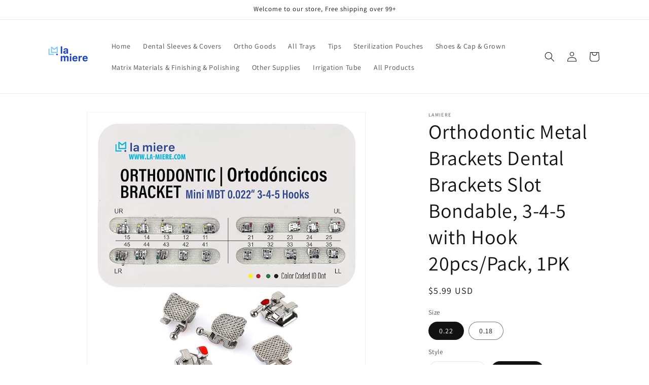

--- FILE ---
content_type: text/html; charset=utf-8
request_url: https://www.la-miere.com/products/20pcs-orthodontic-metal-brackets-dental-brackets-standard-mbt-slot-bondable-3-4-5-with-hook-20pcs-pack-1pk
body_size: 44491
content:
<!doctype html>
<html class="no-js" lang="en">
  <head>

    <!-- Google tag (gtag.js) -->
<script async src="https://www.googletagmanager.com/gtag/js?id=AW-17529791170"></script>
<script>
  window.dataLayer = window.dataLayer || [];
  function gtag(){dataLayer.push(arguments);}
  gtag('js', new Date());

  gtag('config', 'AW-17529791170');
</script>

<!-- Event snippet for Purchase conversion page -->
<script>
  gtag('event', 'conversion', {
      'send_to': 'AW-17529791170/kEbDCPmV3JMbEMLF7aZB',
      'value': 1.0,
      'currency': 'USD',
      'transaction_id': ''
  });
</script>

    <meta charset="utf-8">
    <meta http-equiv="X-UA-Compatible" content="IE=edge">
    <meta name="viewport" content="width=device-width,initial-scale=1">
    <meta name="theme-color" content="">
    <link rel="canonical" href="https://www.la-miere.com/products/20pcs-orthodontic-metal-brackets-dental-brackets-standard-mbt-slot-bondable-3-4-5-with-hook-20pcs-pack-1pk"><link rel="preconnect" href="https://fonts.shopifycdn.com" crossorigin><title>
      Orthodontic Metal Brackets Dental Brackets Slot Bondable, 3-4-5 with H
 &ndash; lamiere</title>

    
      <meta name="description" content="✅[Accurate Placement]: Mesial, distal tie wings and a permanent vertical scribe line are parallel to the long axis of the clinical crown-the vertical and placement lines facilitate a more accurate Placement of each bracket on the long axis for bonding. ✅[Easy Arch-wire Changes]: Beveled edges of the arch-wire slot prov">
    

    

<meta property="og:site_name" content="lamiere">
<meta property="og:url" content="https://www.la-miere.com/products/20pcs-orthodontic-metal-brackets-dental-brackets-standard-mbt-slot-bondable-3-4-5-with-hook-20pcs-pack-1pk">
<meta property="og:title" content="Orthodontic Metal Brackets Dental Brackets Slot Bondable, 3-4-5 with H">
<meta property="og:type" content="product">
<meta property="og:description" content="✅[Accurate Placement]: Mesial, distal tie wings and a permanent vertical scribe line are parallel to the long axis of the clinical crown-the vertical and placement lines facilitate a more accurate Placement of each bracket on the long axis for bonding. ✅[Easy Arch-wire Changes]: Beveled edges of the arch-wire slot prov"><meta property="og:image" content="http://www.la-miere.com/cdn/shop/files/bracketsroth0.022.jpg?v=1728931442">
  <meta property="og:image:secure_url" content="https://www.la-miere.com/cdn/shop/files/bracketsroth0.022.jpg?v=1728931442">
  <meta property="og:image:width" content="1600">
  <meta property="og:image:height" content="1600"><meta property="og:price:amount" content="5.99">
  <meta property="og:price:currency" content="USD"><meta name="twitter:card" content="summary_large_image">
<meta name="twitter:title" content="Orthodontic Metal Brackets Dental Brackets Slot Bondable, 3-4-5 with H">
<meta name="twitter:description" content="✅[Accurate Placement]: Mesial, distal tie wings and a permanent vertical scribe line are parallel to the long axis of the clinical crown-the vertical and placement lines facilitate a more accurate Placement of each bracket on the long axis for bonding. ✅[Easy Arch-wire Changes]: Beveled edges of the arch-wire slot prov">


    <script src="//www.la-miere.com/cdn/shop/t/9/assets/constants.js?v=58251544750838685771705691418" defer="defer"></script>
    <script src="//www.la-miere.com/cdn/shop/t/9/assets/pubsub.js?v=158357773527763999511705691419" defer="defer"></script>
    <script src="//www.la-miere.com/cdn/shop/t/9/assets/global.js?v=40820548392383841591705691419" defer="defer"></script><script src="//www.la-miere.com/cdn/shop/t/9/assets/animations.js?v=88693664871331136111705691417" defer="defer"></script><script>window.performance && window.performance.mark && window.performance.mark('shopify.content_for_header.start');</script><meta id="shopify-digital-wallet" name="shopify-digital-wallet" content="/71386562859/digital_wallets/dialog">
<meta name="shopify-checkout-api-token" content="4f821b44b1ab4995f4694a3544835df1">
<meta id="in-context-paypal-metadata" data-shop-id="71386562859" data-venmo-supported="false" data-environment="production" data-locale="en_US" data-paypal-v4="true" data-currency="USD">
<link rel="alternate" type="application/json+oembed" href="https://www.la-miere.com/products/20pcs-orthodontic-metal-brackets-dental-brackets-standard-mbt-slot-bondable-3-4-5-with-hook-20pcs-pack-1pk.oembed">
<script async="async" src="/checkouts/internal/preloads.js?locale=en-US"></script>
<link rel="preconnect" href="https://shop.app" crossorigin="anonymous">
<script async="async" src="https://shop.app/checkouts/internal/preloads.js?locale=en-US&shop_id=71386562859" crossorigin="anonymous"></script>
<script id="apple-pay-shop-capabilities" type="application/json">{"shopId":71386562859,"countryCode":"US","currencyCode":"USD","merchantCapabilities":["supports3DS"],"merchantId":"gid:\/\/shopify\/Shop\/71386562859","merchantName":"lamiere","requiredBillingContactFields":["postalAddress","email"],"requiredShippingContactFields":["postalAddress","email"],"shippingType":"shipping","supportedNetworks":["visa","masterCard","amex","discover","elo","jcb"],"total":{"type":"pending","label":"lamiere","amount":"1.00"},"shopifyPaymentsEnabled":true,"supportsSubscriptions":true}</script>
<script id="shopify-features" type="application/json">{"accessToken":"4f821b44b1ab4995f4694a3544835df1","betas":["rich-media-storefront-analytics"],"domain":"www.la-miere.com","predictiveSearch":true,"shopId":71386562859,"locale":"en"}</script>
<script>var Shopify = Shopify || {};
Shopify.shop = "lamiere-5700.myshopify.com";
Shopify.locale = "en";
Shopify.currency = {"active":"USD","rate":"1.0"};
Shopify.country = "US";
Shopify.theme = {"name":"Dawn","id":164950442283,"schema_name":"Dawn","schema_version":"12.0.0","theme_store_id":887,"role":"main"};
Shopify.theme.handle = "null";
Shopify.theme.style = {"id":null,"handle":null};
Shopify.cdnHost = "www.la-miere.com/cdn";
Shopify.routes = Shopify.routes || {};
Shopify.routes.root = "/";</script>
<script type="module">!function(o){(o.Shopify=o.Shopify||{}).modules=!0}(window);</script>
<script>!function(o){function n(){var o=[];function n(){o.push(Array.prototype.slice.apply(arguments))}return n.q=o,n}var t=o.Shopify=o.Shopify||{};t.loadFeatures=n(),t.autoloadFeatures=n()}(window);</script>
<script>
  window.ShopifyPay = window.ShopifyPay || {};
  window.ShopifyPay.apiHost = "shop.app\/pay";
  window.ShopifyPay.redirectState = null;
</script>
<script id="shop-js-analytics" type="application/json">{"pageType":"product"}</script>
<script defer="defer" async type="module" src="//www.la-miere.com/cdn/shopifycloud/shop-js/modules/v2/client.init-shop-cart-sync_BT-GjEfc.en.esm.js"></script>
<script defer="defer" async type="module" src="//www.la-miere.com/cdn/shopifycloud/shop-js/modules/v2/chunk.common_D58fp_Oc.esm.js"></script>
<script defer="defer" async type="module" src="//www.la-miere.com/cdn/shopifycloud/shop-js/modules/v2/chunk.modal_xMitdFEc.esm.js"></script>
<script type="module">
  await import("//www.la-miere.com/cdn/shopifycloud/shop-js/modules/v2/client.init-shop-cart-sync_BT-GjEfc.en.esm.js");
await import("//www.la-miere.com/cdn/shopifycloud/shop-js/modules/v2/chunk.common_D58fp_Oc.esm.js");
await import("//www.la-miere.com/cdn/shopifycloud/shop-js/modules/v2/chunk.modal_xMitdFEc.esm.js");

  window.Shopify.SignInWithShop?.initShopCartSync?.({"fedCMEnabled":true,"windoidEnabled":true});

</script>
<script defer="defer" async type="module" src="//www.la-miere.com/cdn/shopifycloud/shop-js/modules/v2/client.payment-terms_Ci9AEqFq.en.esm.js"></script>
<script defer="defer" async type="module" src="//www.la-miere.com/cdn/shopifycloud/shop-js/modules/v2/chunk.common_D58fp_Oc.esm.js"></script>
<script defer="defer" async type="module" src="//www.la-miere.com/cdn/shopifycloud/shop-js/modules/v2/chunk.modal_xMitdFEc.esm.js"></script>
<script type="module">
  await import("//www.la-miere.com/cdn/shopifycloud/shop-js/modules/v2/client.payment-terms_Ci9AEqFq.en.esm.js");
await import("//www.la-miere.com/cdn/shopifycloud/shop-js/modules/v2/chunk.common_D58fp_Oc.esm.js");
await import("//www.la-miere.com/cdn/shopifycloud/shop-js/modules/v2/chunk.modal_xMitdFEc.esm.js");

  
</script>
<script>
  window.Shopify = window.Shopify || {};
  if (!window.Shopify.featureAssets) window.Shopify.featureAssets = {};
  window.Shopify.featureAssets['shop-js'] = {"shop-cart-sync":["modules/v2/client.shop-cart-sync_DZOKe7Ll.en.esm.js","modules/v2/chunk.common_D58fp_Oc.esm.js","modules/v2/chunk.modal_xMitdFEc.esm.js"],"init-fed-cm":["modules/v2/client.init-fed-cm_B6oLuCjv.en.esm.js","modules/v2/chunk.common_D58fp_Oc.esm.js","modules/v2/chunk.modal_xMitdFEc.esm.js"],"shop-cash-offers":["modules/v2/client.shop-cash-offers_D2sdYoxE.en.esm.js","modules/v2/chunk.common_D58fp_Oc.esm.js","modules/v2/chunk.modal_xMitdFEc.esm.js"],"shop-login-button":["modules/v2/client.shop-login-button_QeVjl5Y3.en.esm.js","modules/v2/chunk.common_D58fp_Oc.esm.js","modules/v2/chunk.modal_xMitdFEc.esm.js"],"pay-button":["modules/v2/client.pay-button_DXTOsIq6.en.esm.js","modules/v2/chunk.common_D58fp_Oc.esm.js","modules/v2/chunk.modal_xMitdFEc.esm.js"],"shop-button":["modules/v2/client.shop-button_DQZHx9pm.en.esm.js","modules/v2/chunk.common_D58fp_Oc.esm.js","modules/v2/chunk.modal_xMitdFEc.esm.js"],"avatar":["modules/v2/client.avatar_BTnouDA3.en.esm.js"],"init-windoid":["modules/v2/client.init-windoid_CR1B-cfM.en.esm.js","modules/v2/chunk.common_D58fp_Oc.esm.js","modules/v2/chunk.modal_xMitdFEc.esm.js"],"init-shop-for-new-customer-accounts":["modules/v2/client.init-shop-for-new-customer-accounts_C_vY_xzh.en.esm.js","modules/v2/client.shop-login-button_QeVjl5Y3.en.esm.js","modules/v2/chunk.common_D58fp_Oc.esm.js","modules/v2/chunk.modal_xMitdFEc.esm.js"],"init-shop-email-lookup-coordinator":["modules/v2/client.init-shop-email-lookup-coordinator_BI7n9ZSv.en.esm.js","modules/v2/chunk.common_D58fp_Oc.esm.js","modules/v2/chunk.modal_xMitdFEc.esm.js"],"init-shop-cart-sync":["modules/v2/client.init-shop-cart-sync_BT-GjEfc.en.esm.js","modules/v2/chunk.common_D58fp_Oc.esm.js","modules/v2/chunk.modal_xMitdFEc.esm.js"],"shop-toast-manager":["modules/v2/client.shop-toast-manager_DiYdP3xc.en.esm.js","modules/v2/chunk.common_D58fp_Oc.esm.js","modules/v2/chunk.modal_xMitdFEc.esm.js"],"init-customer-accounts":["modules/v2/client.init-customer-accounts_D9ZNqS-Q.en.esm.js","modules/v2/client.shop-login-button_QeVjl5Y3.en.esm.js","modules/v2/chunk.common_D58fp_Oc.esm.js","modules/v2/chunk.modal_xMitdFEc.esm.js"],"init-customer-accounts-sign-up":["modules/v2/client.init-customer-accounts-sign-up_iGw4briv.en.esm.js","modules/v2/client.shop-login-button_QeVjl5Y3.en.esm.js","modules/v2/chunk.common_D58fp_Oc.esm.js","modules/v2/chunk.modal_xMitdFEc.esm.js"],"shop-follow-button":["modules/v2/client.shop-follow-button_CqMgW2wH.en.esm.js","modules/v2/chunk.common_D58fp_Oc.esm.js","modules/v2/chunk.modal_xMitdFEc.esm.js"],"checkout-modal":["modules/v2/client.checkout-modal_xHeaAweL.en.esm.js","modules/v2/chunk.common_D58fp_Oc.esm.js","modules/v2/chunk.modal_xMitdFEc.esm.js"],"shop-login":["modules/v2/client.shop-login_D91U-Q7h.en.esm.js","modules/v2/chunk.common_D58fp_Oc.esm.js","modules/v2/chunk.modal_xMitdFEc.esm.js"],"lead-capture":["modules/v2/client.lead-capture_BJmE1dJe.en.esm.js","modules/v2/chunk.common_D58fp_Oc.esm.js","modules/v2/chunk.modal_xMitdFEc.esm.js"],"payment-terms":["modules/v2/client.payment-terms_Ci9AEqFq.en.esm.js","modules/v2/chunk.common_D58fp_Oc.esm.js","modules/v2/chunk.modal_xMitdFEc.esm.js"]};
</script>
<script id="__st">var __st={"a":71386562859,"offset":-28800,"reqid":"7132f2e4-50f4-4e54-9881-a1dd25f9e84a-1769200385","pageurl":"www.la-miere.com\/products\/20pcs-orthodontic-metal-brackets-dental-brackets-standard-mbt-slot-bondable-3-4-5-with-hook-20pcs-pack-1pk","u":"eafe03d426b5","p":"product","rtyp":"product","rid":9010310578475};</script>
<script>window.ShopifyPaypalV4VisibilityTracking = true;</script>
<script id="captcha-bootstrap">!function(){'use strict';const t='contact',e='account',n='new_comment',o=[[t,t],['blogs',n],['comments',n],[t,'customer']],c=[[e,'customer_login'],[e,'guest_login'],[e,'recover_customer_password'],[e,'create_customer']],r=t=>t.map((([t,e])=>`form[action*='/${t}']:not([data-nocaptcha='true']) input[name='form_type'][value='${e}']`)).join(','),a=t=>()=>t?[...document.querySelectorAll(t)].map((t=>t.form)):[];function s(){const t=[...o],e=r(t);return a(e)}const i='password',u='form_key',d=['recaptcha-v3-token','g-recaptcha-response','h-captcha-response',i],f=()=>{try{return window.sessionStorage}catch{return}},m='__shopify_v',_=t=>t.elements[u];function p(t,e,n=!1){try{const o=window.sessionStorage,c=JSON.parse(o.getItem(e)),{data:r}=function(t){const{data:e,action:n}=t;return t[m]||n?{data:e,action:n}:{data:t,action:n}}(c);for(const[e,n]of Object.entries(r))t.elements[e]&&(t.elements[e].value=n);n&&o.removeItem(e)}catch(o){console.error('form repopulation failed',{error:o})}}const l='form_type',E='cptcha';function T(t){t.dataset[E]=!0}const w=window,h=w.document,L='Shopify',v='ce_forms',y='captcha';let A=!1;((t,e)=>{const n=(g='f06e6c50-85a8-45c8-87d0-21a2b65856fe',I='https://cdn.shopify.com/shopifycloud/storefront-forms-hcaptcha/ce_storefront_forms_captcha_hcaptcha.v1.5.2.iife.js',D={infoText:'Protected by hCaptcha',privacyText:'Privacy',termsText:'Terms'},(t,e,n)=>{const o=w[L][v],c=o.bindForm;if(c)return c(t,g,e,D).then(n);var r;o.q.push([[t,g,e,D],n]),r=I,A||(h.body.append(Object.assign(h.createElement('script'),{id:'captcha-provider',async:!0,src:r})),A=!0)});var g,I,D;w[L]=w[L]||{},w[L][v]=w[L][v]||{},w[L][v].q=[],w[L][y]=w[L][y]||{},w[L][y].protect=function(t,e){n(t,void 0,e),T(t)},Object.freeze(w[L][y]),function(t,e,n,w,h,L){const[v,y,A,g]=function(t,e,n){const i=e?o:[],u=t?c:[],d=[...i,...u],f=r(d),m=r(i),_=r(d.filter((([t,e])=>n.includes(e))));return[a(f),a(m),a(_),s()]}(w,h,L),I=t=>{const e=t.target;return e instanceof HTMLFormElement?e:e&&e.form},D=t=>v().includes(t);t.addEventListener('submit',(t=>{const e=I(t);if(!e)return;const n=D(e)&&!e.dataset.hcaptchaBound&&!e.dataset.recaptchaBound,o=_(e),c=g().includes(e)&&(!o||!o.value);(n||c)&&t.preventDefault(),c&&!n&&(function(t){try{if(!f())return;!function(t){const e=f();if(!e)return;const n=_(t);if(!n)return;const o=n.value;o&&e.removeItem(o)}(t);const e=Array.from(Array(32),(()=>Math.random().toString(36)[2])).join('');!function(t,e){_(t)||t.append(Object.assign(document.createElement('input'),{type:'hidden',name:u})),t.elements[u].value=e}(t,e),function(t,e){const n=f();if(!n)return;const o=[...t.querySelectorAll(`input[type='${i}']`)].map((({name:t})=>t)),c=[...d,...o],r={};for(const[a,s]of new FormData(t).entries())c.includes(a)||(r[a]=s);n.setItem(e,JSON.stringify({[m]:1,action:t.action,data:r}))}(t,e)}catch(e){console.error('failed to persist form',e)}}(e),e.submit())}));const S=(t,e)=>{t&&!t.dataset[E]&&(n(t,e.some((e=>e===t))),T(t))};for(const o of['focusin','change'])t.addEventListener(o,(t=>{const e=I(t);D(e)&&S(e,y())}));const B=e.get('form_key'),M=e.get(l),P=B&&M;t.addEventListener('DOMContentLoaded',(()=>{const t=y();if(P)for(const e of t)e.elements[l].value===M&&p(e,B);[...new Set([...A(),...v().filter((t=>'true'===t.dataset.shopifyCaptcha))])].forEach((e=>S(e,t)))}))}(h,new URLSearchParams(w.location.search),n,t,e,['guest_login'])})(!0,!0)}();</script>
<script integrity="sha256-4kQ18oKyAcykRKYeNunJcIwy7WH5gtpwJnB7kiuLZ1E=" data-source-attribution="shopify.loadfeatures" defer="defer" src="//www.la-miere.com/cdn/shopifycloud/storefront/assets/storefront/load_feature-a0a9edcb.js" crossorigin="anonymous"></script>
<script crossorigin="anonymous" defer="defer" src="//www.la-miere.com/cdn/shopifycloud/storefront/assets/shopify_pay/storefront-65b4c6d7.js?v=20250812"></script>
<script data-source-attribution="shopify.dynamic_checkout.dynamic.init">var Shopify=Shopify||{};Shopify.PaymentButton=Shopify.PaymentButton||{isStorefrontPortableWallets:!0,init:function(){window.Shopify.PaymentButton.init=function(){};var t=document.createElement("script");t.src="https://www.la-miere.com/cdn/shopifycloud/portable-wallets/latest/portable-wallets.en.js",t.type="module",document.head.appendChild(t)}};
</script>
<script data-source-attribution="shopify.dynamic_checkout.buyer_consent">
  function portableWalletsHideBuyerConsent(e){var t=document.getElementById("shopify-buyer-consent"),n=document.getElementById("shopify-subscription-policy-button");t&&n&&(t.classList.add("hidden"),t.setAttribute("aria-hidden","true"),n.removeEventListener("click",e))}function portableWalletsShowBuyerConsent(e){var t=document.getElementById("shopify-buyer-consent"),n=document.getElementById("shopify-subscription-policy-button");t&&n&&(t.classList.remove("hidden"),t.removeAttribute("aria-hidden"),n.addEventListener("click",e))}window.Shopify?.PaymentButton&&(window.Shopify.PaymentButton.hideBuyerConsent=portableWalletsHideBuyerConsent,window.Shopify.PaymentButton.showBuyerConsent=portableWalletsShowBuyerConsent);
</script>
<script>
  function portableWalletsCleanup(e){e&&e.src&&console.error("Failed to load portable wallets script "+e.src);var t=document.querySelectorAll("shopify-accelerated-checkout .shopify-payment-button__skeleton, shopify-accelerated-checkout-cart .wallet-cart-button__skeleton"),e=document.getElementById("shopify-buyer-consent");for(let e=0;e<t.length;e++)t[e].remove();e&&e.remove()}function portableWalletsNotLoadedAsModule(e){e instanceof ErrorEvent&&"string"==typeof e.message&&e.message.includes("import.meta")&&"string"==typeof e.filename&&e.filename.includes("portable-wallets")&&(window.removeEventListener("error",portableWalletsNotLoadedAsModule),window.Shopify.PaymentButton.failedToLoad=e,"loading"===document.readyState?document.addEventListener("DOMContentLoaded",window.Shopify.PaymentButton.init):window.Shopify.PaymentButton.init())}window.addEventListener("error",portableWalletsNotLoadedAsModule);
</script>

<script type="module" src="https://www.la-miere.com/cdn/shopifycloud/portable-wallets/latest/portable-wallets.en.js" onError="portableWalletsCleanup(this)" crossorigin="anonymous"></script>
<script nomodule>
  document.addEventListener("DOMContentLoaded", portableWalletsCleanup);
</script>

<link id="shopify-accelerated-checkout-styles" rel="stylesheet" media="screen" href="https://www.la-miere.com/cdn/shopifycloud/portable-wallets/latest/accelerated-checkout-backwards-compat.css" crossorigin="anonymous">
<style id="shopify-accelerated-checkout-cart">
        #shopify-buyer-consent {
  margin-top: 1em;
  display: inline-block;
  width: 100%;
}

#shopify-buyer-consent.hidden {
  display: none;
}

#shopify-subscription-policy-button {
  background: none;
  border: none;
  padding: 0;
  text-decoration: underline;
  font-size: inherit;
  cursor: pointer;
}

#shopify-subscription-policy-button::before {
  box-shadow: none;
}

      </style>
<script id="sections-script" data-sections="header" defer="defer" src="//www.la-miere.com/cdn/shop/t/9/compiled_assets/scripts.js?v=489"></script>
<script>window.performance && window.performance.mark && window.performance.mark('shopify.content_for_header.end');</script><script id="shop-promise-product" type="application/json">
  {
    "productId": "9010310578475",
    "variantId": "49716820771115"
  }
</script>
<script id="shop-promise-features" type="application/json">
  {
    "supportedPromiseBrands": ["buy_with_prime"],
    "f_b9ba94d16a7d18ccd91d68be01e37df6": false,
    "f_85e460659f2e1fdd04f763b1587427a4": false
  }
</script>
<script fetchpriority="high" defer="defer" src="https://www.la-miere.com/cdn/shopifycloud/shop-promise-pdp/prod/shop_promise_pdp.js?v=1" data-source-attribution="shopify.shop-promise-pdp" crossorigin="anonymous"></script>
<link rel="preload" href="https://static-na.payments-amazon.com/checkout.js" as="script">



    <style data-shopify>
      @font-face {
  font-family: Assistant;
  font-weight: 400;
  font-style: normal;
  font-display: swap;
  src: url("//www.la-miere.com/cdn/fonts/assistant/assistant_n4.9120912a469cad1cc292572851508ca49d12e768.woff2") format("woff2"),
       url("//www.la-miere.com/cdn/fonts/assistant/assistant_n4.6e9875ce64e0fefcd3f4446b7ec9036b3ddd2985.woff") format("woff");
}

      @font-face {
  font-family: Assistant;
  font-weight: 700;
  font-style: normal;
  font-display: swap;
  src: url("//www.la-miere.com/cdn/fonts/assistant/assistant_n7.bf44452348ec8b8efa3aa3068825305886b1c83c.woff2") format("woff2"),
       url("//www.la-miere.com/cdn/fonts/assistant/assistant_n7.0c887fee83f6b3bda822f1150b912c72da0f7b64.woff") format("woff");
}

      
      
      @font-face {
  font-family: Assistant;
  font-weight: 400;
  font-style: normal;
  font-display: swap;
  src: url("//www.la-miere.com/cdn/fonts/assistant/assistant_n4.9120912a469cad1cc292572851508ca49d12e768.woff2") format("woff2"),
       url("//www.la-miere.com/cdn/fonts/assistant/assistant_n4.6e9875ce64e0fefcd3f4446b7ec9036b3ddd2985.woff") format("woff");
}


      
        :root,
        .color-background-1 {
          --color-background: 255,255,255;
        
          --gradient-background: #ffffff;
        

        

        --color-foreground: 18,18,18;
        --color-background-contrast: 191,191,191;
        --color-shadow: 18,18,18;
        --color-button: 18,18,18;
        --color-button-text: 255,255,255;
        --color-secondary-button: 255,255,255;
        --color-secondary-button-text: 18,18,18;
        --color-link: 18,18,18;
        --color-badge-foreground: 18,18,18;
        --color-badge-background: 255,255,255;
        --color-badge-border: 18,18,18;
        --payment-terms-background-color: rgb(255 255 255);
      }
      
        
        .color-background-2 {
          --color-background: 243,243,243;
        
          --gradient-background: #f3f3f3;
        

        

        --color-foreground: 18,18,18;
        --color-background-contrast: 179,179,179;
        --color-shadow: 18,18,18;
        --color-button: 18,18,18;
        --color-button-text: 243,243,243;
        --color-secondary-button: 243,243,243;
        --color-secondary-button-text: 18,18,18;
        --color-link: 18,18,18;
        --color-badge-foreground: 18,18,18;
        --color-badge-background: 243,243,243;
        --color-badge-border: 18,18,18;
        --payment-terms-background-color: rgb(243 243 243);
      }
      
        
        .color-inverse {
          --color-background: 36,40,51;
        
          --gradient-background: #242833;
        

        

        --color-foreground: 255,255,255;
        --color-background-contrast: 47,52,66;
        --color-shadow: 18,18,18;
        --color-button: 255,255,255;
        --color-button-text: 0,0,0;
        --color-secondary-button: 36,40,51;
        --color-secondary-button-text: 255,255,255;
        --color-link: 255,255,255;
        --color-badge-foreground: 255,255,255;
        --color-badge-background: 36,40,51;
        --color-badge-border: 255,255,255;
        --payment-terms-background-color: rgb(36 40 51);
      }
      
        
        .color-accent-1 {
          --color-background: 18,18,18;
        
          --gradient-background: #121212;
        

        

        --color-foreground: 255,255,255;
        --color-background-contrast: 146,146,146;
        --color-shadow: 18,18,18;
        --color-button: 255,255,255;
        --color-button-text: 18,18,18;
        --color-secondary-button: 18,18,18;
        --color-secondary-button-text: 255,255,255;
        --color-link: 255,255,255;
        --color-badge-foreground: 255,255,255;
        --color-badge-background: 18,18,18;
        --color-badge-border: 255,255,255;
        --payment-terms-background-color: rgb(18 18 18);
      }
      
        
        .color-accent-2 {
          --color-background: 51,79,180;
        
          --gradient-background: #334fb4;
        

        

        --color-foreground: 255,255,255;
        --color-background-contrast: 23,35,81;
        --color-shadow: 18,18,18;
        --color-button: 255,255,255;
        --color-button-text: 51,79,180;
        --color-secondary-button: 51,79,180;
        --color-secondary-button-text: 255,255,255;
        --color-link: 255,255,255;
        --color-badge-foreground: 255,255,255;
        --color-badge-background: 51,79,180;
        --color-badge-border: 255,255,255;
        --payment-terms-background-color: rgb(51 79 180);
      }
      

      body, .color-background-1, .color-background-2, .color-inverse, .color-accent-1, .color-accent-2 {
        color: rgba(var(--color-foreground), 0.75);
        background-color: rgb(var(--color-background));
      }

      :root {
        --font-body-family: Assistant, sans-serif;
        --font-body-style: normal;
        --font-body-weight: 400;
        --font-body-weight-bold: 700;

        --font-heading-family: Assistant, sans-serif;
        --font-heading-style: normal;
        --font-heading-weight: 400;

        --font-body-scale: 1.0;
        --font-heading-scale: 1.0;

        --media-padding: px;
        --media-border-opacity: 0.05;
        --media-border-width: 1px;
        --media-radius: 0px;
        --media-shadow-opacity: 0.0;
        --media-shadow-horizontal-offset: 0px;
        --media-shadow-vertical-offset: 4px;
        --media-shadow-blur-radius: 5px;
        --media-shadow-visible: 0;

        --page-width: 120rem;
        --page-width-margin: 0rem;

        --product-card-image-padding: 0.0rem;
        --product-card-corner-radius: 0.0rem;
        --product-card-text-alignment: left;
        --product-card-border-width: 0.0rem;
        --product-card-border-opacity: 0.1;
        --product-card-shadow-opacity: 0.0;
        --product-card-shadow-visible: 0;
        --product-card-shadow-horizontal-offset: 0.0rem;
        --product-card-shadow-vertical-offset: 0.4rem;
        --product-card-shadow-blur-radius: 0.5rem;

        --collection-card-image-padding: 0.0rem;
        --collection-card-corner-radius: 0.0rem;
        --collection-card-text-alignment: left;
        --collection-card-border-width: 0.0rem;
        --collection-card-border-opacity: 0.1;
        --collection-card-shadow-opacity: 0.0;
        --collection-card-shadow-visible: 0;
        --collection-card-shadow-horizontal-offset: 0.0rem;
        --collection-card-shadow-vertical-offset: 0.4rem;
        --collection-card-shadow-blur-radius: 0.5rem;

        --blog-card-image-padding: 0.0rem;
        --blog-card-corner-radius: 0.0rem;
        --blog-card-text-alignment: left;
        --blog-card-border-width: 0.0rem;
        --blog-card-border-opacity: 0.1;
        --blog-card-shadow-opacity: 0.0;
        --blog-card-shadow-visible: 0;
        --blog-card-shadow-horizontal-offset: 0.0rem;
        --blog-card-shadow-vertical-offset: 0.4rem;
        --blog-card-shadow-blur-radius: 0.5rem;

        --badge-corner-radius: 4.0rem;

        --popup-border-width: 1px;
        --popup-border-opacity: 0.1;
        --popup-corner-radius: 0px;
        --popup-shadow-opacity: 0.05;
        --popup-shadow-horizontal-offset: 0px;
        --popup-shadow-vertical-offset: 4px;
        --popup-shadow-blur-radius: 5px;

        --drawer-border-width: 1px;
        --drawer-border-opacity: 0.1;
        --drawer-shadow-opacity: 0.0;
        --drawer-shadow-horizontal-offset: 0px;
        --drawer-shadow-vertical-offset: 4px;
        --drawer-shadow-blur-radius: 5px;

        --spacing-sections-desktop: 0px;
        --spacing-sections-mobile: 0px;

        --grid-desktop-vertical-spacing: 8px;
        --grid-desktop-horizontal-spacing: 8px;
        --grid-mobile-vertical-spacing: 4px;
        --grid-mobile-horizontal-spacing: 4px;

        --text-boxes-border-opacity: 0.1;
        --text-boxes-border-width: 0px;
        --text-boxes-radius: 0px;
        --text-boxes-shadow-opacity: 0.0;
        --text-boxes-shadow-visible: 0;
        --text-boxes-shadow-horizontal-offset: 0px;
        --text-boxes-shadow-vertical-offset: 4px;
        --text-boxes-shadow-blur-radius: 5px;

        --buttons-radius: 0px;
        --buttons-radius-outset: 0px;
        --buttons-border-width: 1px;
        --buttons-border-opacity: 1.0;
        --buttons-shadow-opacity: 0.0;
        --buttons-shadow-visible: 0;
        --buttons-shadow-horizontal-offset: 0px;
        --buttons-shadow-vertical-offset: 4px;
        --buttons-shadow-blur-radius: 5px;
        --buttons-border-offset: 0px;

        --inputs-radius: 0px;
        --inputs-border-width: 1px;
        --inputs-border-opacity: 0.55;
        --inputs-shadow-opacity: 0.0;
        --inputs-shadow-horizontal-offset: 0px;
        --inputs-margin-offset: 0px;
        --inputs-shadow-vertical-offset: 4px;
        --inputs-shadow-blur-radius: 5px;
        --inputs-radius-outset: 0px;

        --variant-pills-radius: 40px;
        --variant-pills-border-width: 1px;
        --variant-pills-border-opacity: 0.55;
        --variant-pills-shadow-opacity: 0.0;
        --variant-pills-shadow-horizontal-offset: 0px;
        --variant-pills-shadow-vertical-offset: 4px;
        --variant-pills-shadow-blur-radius: 5px;
      }

      *,
      *::before,
      *::after {
        box-sizing: inherit;
      }

      html {
        box-sizing: border-box;
        font-size: calc(var(--font-body-scale) * 62.5%);
        height: 100%;
      }

      body {
        display: grid;
        grid-template-rows: auto auto 1fr auto;
        grid-template-columns: 100%;
        min-height: 100%;
        margin: 0;
        font-size: 1.5rem;
        letter-spacing: 0.06rem;
        line-height: calc(1 + 0.8 / var(--font-body-scale));
        font-family: var(--font-body-family);
        font-style: var(--font-body-style);
        font-weight: var(--font-body-weight);
      }

      @media screen and (min-width: 750px) {
        body {
          font-size: 1.6rem;
        }
      }
    </style>

    <link href="//www.la-miere.com/cdn/shop/t/9/assets/base.css?v=22615539281115885671705691417" rel="stylesheet" type="text/css" media="all" />
<link rel="preload" as="font" href="//www.la-miere.com/cdn/fonts/assistant/assistant_n4.9120912a469cad1cc292572851508ca49d12e768.woff2" type="font/woff2" crossorigin><link rel="preload" as="font" href="//www.la-miere.com/cdn/fonts/assistant/assistant_n4.9120912a469cad1cc292572851508ca49d12e768.woff2" type="font/woff2" crossorigin><link
        rel="stylesheet"
        href="//www.la-miere.com/cdn/shop/t/9/assets/component-predictive-search.css?v=118923337488134913561705691418"
        media="print"
        onload="this.media='all'"
      ><script>
      document.documentElement.className = document.documentElement.className.replace('no-js', 'js');
      if (Shopify.designMode) {
        document.documentElement.classList.add('shopify-design-mode');
      }
    </script>
  <!-- BEGIN app block: shopify://apps/judge-me-reviews/blocks/judgeme_core/61ccd3b1-a9f2-4160-9fe9-4fec8413e5d8 --><!-- Start of Judge.me Core -->






<link rel="dns-prefetch" href="https://cdnwidget.judge.me">
<link rel="dns-prefetch" href="https://cdn.judge.me">
<link rel="dns-prefetch" href="https://cdn1.judge.me">
<link rel="dns-prefetch" href="https://api.judge.me">

<script data-cfasync='false' class='jdgm-settings-script'>window.jdgmSettings={"pagination":5,"disable_web_reviews":false,"badge_no_review_text":"No reviews","badge_n_reviews_text":"{{ n }} review/reviews","hide_badge_preview_if_no_reviews":true,"badge_hide_text":false,"enforce_center_preview_badge":false,"widget_title":"Customer Reviews","widget_open_form_text":"Write a review","widget_close_form_text":"Cancel review","widget_refresh_page_text":"Refresh page","widget_summary_text":"Based on {{ number_of_reviews }} review/reviews","widget_no_review_text":"Be the first to write a review","widget_name_field_text":"Display name","widget_verified_name_field_text":"Verified Name (public)","widget_name_placeholder_text":"Display name","widget_required_field_error_text":"This field is required.","widget_email_field_text":"Email address","widget_verified_email_field_text":"Verified Email (private, can not be edited)","widget_email_placeholder_text":"Your email address","widget_email_field_error_text":"Please enter a valid email address.","widget_rating_field_text":"Rating","widget_review_title_field_text":"Review Title","widget_review_title_placeholder_text":"Give your review a title","widget_review_body_field_text":"Review content","widget_review_body_placeholder_text":"Start writing here...","widget_pictures_field_text":"Picture/Video (optional)","widget_submit_review_text":"Submit Review","widget_submit_verified_review_text":"Submit Verified Review","widget_submit_success_msg_with_auto_publish":"Thank you! Please refresh the page in a few moments to see your review. You can remove or edit your review by logging into \u003ca href='https://judge.me/login' target='_blank' rel='nofollow noopener'\u003eJudge.me\u003c/a\u003e","widget_submit_success_msg_no_auto_publish":"Thank you! Your review will be published as soon as it is approved by the shop admin. You can remove or edit your review by logging into \u003ca href='https://judge.me/login' target='_blank' rel='nofollow noopener'\u003eJudge.me\u003c/a\u003e","widget_show_default_reviews_out_of_total_text":"Showing {{ n_reviews_shown }} out of {{ n_reviews }} reviews.","widget_show_all_link_text":"Show all","widget_show_less_link_text":"Show less","widget_author_said_text":"{{ reviewer_name }} said:","widget_days_text":"{{ n }} days ago","widget_weeks_text":"{{ n }} week/weeks ago","widget_months_text":"{{ n }} month/months ago","widget_years_text":"{{ n }} year/years ago","widget_yesterday_text":"Yesterday","widget_today_text":"Today","widget_replied_text":"\u003e\u003e {{ shop_name }} replied:","widget_read_more_text":"Read more","widget_reviewer_name_as_initial":"","widget_rating_filter_color":"#fbcd0a","widget_rating_filter_see_all_text":"See all reviews","widget_sorting_most_recent_text":"Most Recent","widget_sorting_highest_rating_text":"Highest Rating","widget_sorting_lowest_rating_text":"Lowest Rating","widget_sorting_with_pictures_text":"Only Pictures","widget_sorting_most_helpful_text":"Most Helpful","widget_open_question_form_text":"Ask a question","widget_reviews_subtab_text":"Reviews","widget_questions_subtab_text":"Questions","widget_question_label_text":"Question","widget_answer_label_text":"Answer","widget_question_placeholder_text":"Write your question here","widget_submit_question_text":"Submit Question","widget_question_submit_success_text":"Thank you for your question! We will notify you once it gets answered.","verified_badge_text":"Verified","verified_badge_bg_color":"","verified_badge_text_color":"","verified_badge_placement":"left-of-reviewer-name","widget_review_max_height":"","widget_hide_border":false,"widget_social_share":false,"widget_thumb":false,"widget_review_location_show":false,"widget_location_format":"","all_reviews_include_out_of_store_products":true,"all_reviews_out_of_store_text":"(out of store)","all_reviews_pagination":100,"all_reviews_product_name_prefix_text":"about","enable_review_pictures":true,"enable_question_anwser":false,"widget_theme":"default","review_date_format":"mm/dd/yyyy","default_sort_method":"most-recent","widget_product_reviews_subtab_text":"Product Reviews","widget_shop_reviews_subtab_text":"Shop Reviews","widget_other_products_reviews_text":"Reviews for other products","widget_store_reviews_subtab_text":"Store reviews","widget_no_store_reviews_text":"This store hasn't received any reviews yet","widget_web_restriction_product_reviews_text":"This product hasn't received any reviews yet","widget_no_items_text":"No items found","widget_show_more_text":"Show more","widget_write_a_store_review_text":"Write a Store Review","widget_other_languages_heading":"Reviews in Other Languages","widget_translate_review_text":"Translate review to {{ language }}","widget_translating_review_text":"Translating...","widget_show_original_translation_text":"Show original ({{ language }})","widget_translate_review_failed_text":"Review couldn't be translated.","widget_translate_review_retry_text":"Retry","widget_translate_review_try_again_later_text":"Try again later","show_product_url_for_grouped_product":false,"widget_sorting_pictures_first_text":"Pictures First","show_pictures_on_all_rev_page_mobile":false,"show_pictures_on_all_rev_page_desktop":false,"floating_tab_hide_mobile_install_preference":false,"floating_tab_button_name":"★ Reviews","floating_tab_title":"Let customers speak for us","floating_tab_button_color":"","floating_tab_button_background_color":"","floating_tab_url":"","floating_tab_url_enabled":false,"floating_tab_tab_style":"text","all_reviews_text_badge_text":"Customers rate us {{ shop.metafields.judgeme.all_reviews_rating | round: 1 }}/5 based on {{ shop.metafields.judgeme.all_reviews_count }} reviews.","all_reviews_text_badge_text_branded_style":"{{ shop.metafields.judgeme.all_reviews_rating | round: 1 }} out of 5 stars based on {{ shop.metafields.judgeme.all_reviews_count }} reviews","is_all_reviews_text_badge_a_link":false,"show_stars_for_all_reviews_text_badge":false,"all_reviews_text_badge_url":"","all_reviews_text_style":"branded","all_reviews_text_color_style":"judgeme_brand_color","all_reviews_text_color":"#108474","all_reviews_text_show_jm_brand":true,"featured_carousel_show_header":true,"featured_carousel_title":"Let customers speak for us","testimonials_carousel_title":"Customers are saying","videos_carousel_title":"Real customer stories","cards_carousel_title":"Customers are saying","featured_carousel_count_text":"from {{ n }} reviews","featured_carousel_add_link_to_all_reviews_page":false,"featured_carousel_url":"","featured_carousel_show_images":true,"featured_carousel_autoslide_interval":5,"featured_carousel_arrows_on_the_sides":false,"featured_carousel_height":250,"featured_carousel_width":80,"featured_carousel_image_size":0,"featured_carousel_image_height":250,"featured_carousel_arrow_color":"#eeeeee","verified_count_badge_style":"branded","verified_count_badge_orientation":"horizontal","verified_count_badge_color_style":"judgeme_brand_color","verified_count_badge_color":"#108474","is_verified_count_badge_a_link":false,"verified_count_badge_url":"","verified_count_badge_show_jm_brand":true,"widget_rating_preset_default":5,"widget_first_sub_tab":"product-reviews","widget_show_histogram":true,"widget_histogram_use_custom_color":false,"widget_pagination_use_custom_color":false,"widget_star_use_custom_color":false,"widget_verified_badge_use_custom_color":false,"widget_write_review_use_custom_color":false,"picture_reminder_submit_button":"Upload Pictures","enable_review_videos":false,"mute_video_by_default":false,"widget_sorting_videos_first_text":"Videos First","widget_review_pending_text":"Pending","featured_carousel_items_for_large_screen":3,"social_share_options_order":"Facebook,Twitter","remove_microdata_snippet":true,"disable_json_ld":false,"enable_json_ld_products":false,"preview_badge_show_question_text":false,"preview_badge_no_question_text":"No questions","preview_badge_n_question_text":"{{ number_of_questions }} question/questions","qa_badge_show_icon":false,"qa_badge_position":"same-row","remove_judgeme_branding":false,"widget_add_search_bar":false,"widget_search_bar_placeholder":"Search","widget_sorting_verified_only_text":"Verified only","featured_carousel_theme":"default","featured_carousel_show_rating":true,"featured_carousel_show_title":true,"featured_carousel_show_body":true,"featured_carousel_show_date":false,"featured_carousel_show_reviewer":true,"featured_carousel_show_product":false,"featured_carousel_header_background_color":"#108474","featured_carousel_header_text_color":"#ffffff","featured_carousel_name_product_separator":"reviewed","featured_carousel_full_star_background":"#108474","featured_carousel_empty_star_background":"#dadada","featured_carousel_vertical_theme_background":"#f9fafb","featured_carousel_verified_badge_enable":true,"featured_carousel_verified_badge_color":"#108474","featured_carousel_border_style":"round","featured_carousel_review_line_length_limit":3,"featured_carousel_more_reviews_button_text":"Read more reviews","featured_carousel_view_product_button_text":"View product","all_reviews_page_load_reviews_on":"scroll","all_reviews_page_load_more_text":"Load More Reviews","disable_fb_tab_reviews":false,"enable_ajax_cdn_cache":false,"widget_advanced_speed_features":5,"widget_public_name_text":"displayed publicly like","default_reviewer_name":"John Smith","default_reviewer_name_has_non_latin":true,"widget_reviewer_anonymous":"Anonymous","medals_widget_title":"Judge.me Review Medals","medals_widget_background_color":"#f9fafb","medals_widget_position":"footer_all_pages","medals_widget_border_color":"#f9fafb","medals_widget_verified_text_position":"left","medals_widget_use_monochromatic_version":false,"medals_widget_elements_color":"#108474","show_reviewer_avatar":true,"widget_invalid_yt_video_url_error_text":"Not a YouTube video URL","widget_max_length_field_error_text":"Please enter no more than {0} characters.","widget_show_country_flag":false,"widget_show_collected_via_shop_app":true,"widget_verified_by_shop_badge_style":"light","widget_verified_by_shop_text":"Verified by Shop","widget_show_photo_gallery":false,"widget_load_with_code_splitting":true,"widget_ugc_install_preference":false,"widget_ugc_title":"Made by us, Shared by you","widget_ugc_subtitle":"Tag us to see your picture featured in our page","widget_ugc_arrows_color":"#ffffff","widget_ugc_primary_button_text":"Buy Now","widget_ugc_primary_button_background_color":"#108474","widget_ugc_primary_button_text_color":"#ffffff","widget_ugc_primary_button_border_width":"0","widget_ugc_primary_button_border_style":"none","widget_ugc_primary_button_border_color":"#108474","widget_ugc_primary_button_border_radius":"25","widget_ugc_secondary_button_text":"Load More","widget_ugc_secondary_button_background_color":"#ffffff","widget_ugc_secondary_button_text_color":"#108474","widget_ugc_secondary_button_border_width":"2","widget_ugc_secondary_button_border_style":"solid","widget_ugc_secondary_button_border_color":"#108474","widget_ugc_secondary_button_border_radius":"25","widget_ugc_reviews_button_text":"View Reviews","widget_ugc_reviews_button_background_color":"#ffffff","widget_ugc_reviews_button_text_color":"#108474","widget_ugc_reviews_button_border_width":"2","widget_ugc_reviews_button_border_style":"solid","widget_ugc_reviews_button_border_color":"#108474","widget_ugc_reviews_button_border_radius":"25","widget_ugc_reviews_button_link_to":"judgeme-reviews-page","widget_ugc_show_post_date":true,"widget_ugc_max_width":"800","widget_rating_metafield_value_type":true,"widget_primary_color":"#0B72CE","widget_enable_secondary_color":false,"widget_secondary_color":"#edf5f5","widget_summary_average_rating_text":"{{ average_rating }} out of 5","widget_media_grid_title":"Customer photos \u0026 videos","widget_media_grid_see_more_text":"See more","widget_round_style":false,"widget_show_product_medals":true,"widget_verified_by_judgeme_text":"Verified by Judge.me","widget_show_store_medals":true,"widget_verified_by_judgeme_text_in_store_medals":"Verified by Judge.me","widget_media_field_exceed_quantity_message":"Sorry, we can only accept {{ max_media }} for one review.","widget_media_field_exceed_limit_message":"{{ file_name }} is too large, please select a {{ media_type }} less than {{ size_limit }}MB.","widget_review_submitted_text":"Review Submitted!","widget_question_submitted_text":"Question Submitted!","widget_close_form_text_question":"Cancel","widget_write_your_answer_here_text":"Write your answer here","widget_enabled_branded_link":true,"widget_show_collected_by_judgeme":true,"widget_reviewer_name_color":"","widget_write_review_text_color":"","widget_write_review_bg_color":"","widget_collected_by_judgeme_text":"collected by Judge.me","widget_pagination_type":"standard","widget_load_more_text":"Load More","widget_load_more_color":"#108474","widget_full_review_text":"Full Review","widget_read_more_reviews_text":"Read More Reviews","widget_read_questions_text":"Read Questions","widget_questions_and_answers_text":"Questions \u0026 Answers","widget_verified_by_text":"Verified by","widget_verified_text":"Verified","widget_number_of_reviews_text":"{{ number_of_reviews }} reviews","widget_back_button_text":"Back","widget_next_button_text":"Next","widget_custom_forms_filter_button":"Filters","custom_forms_style":"horizontal","widget_show_review_information":false,"how_reviews_are_collected":"How reviews are collected?","widget_show_review_keywords":false,"widget_gdpr_statement":"How we use your data: We'll only contact you about the review you left, and only if necessary. By submitting your review, you agree to Judge.me's \u003ca href='https://judge.me/terms' target='_blank' rel='nofollow noopener'\u003eterms\u003c/a\u003e, \u003ca href='https://judge.me/privacy' target='_blank' rel='nofollow noopener'\u003eprivacy\u003c/a\u003e and \u003ca href='https://judge.me/content-policy' target='_blank' rel='nofollow noopener'\u003econtent\u003c/a\u003e policies.","widget_multilingual_sorting_enabled":false,"widget_translate_review_content_enabled":false,"widget_translate_review_content_method":"manual","popup_widget_review_selection":"automatically_with_pictures","popup_widget_round_border_style":true,"popup_widget_show_title":true,"popup_widget_show_body":true,"popup_widget_show_reviewer":false,"popup_widget_show_product":true,"popup_widget_show_pictures":true,"popup_widget_use_review_picture":true,"popup_widget_show_on_home_page":true,"popup_widget_show_on_product_page":true,"popup_widget_show_on_collection_page":true,"popup_widget_show_on_cart_page":true,"popup_widget_position":"bottom_left","popup_widget_first_review_delay":5,"popup_widget_duration":5,"popup_widget_interval":5,"popup_widget_review_count":5,"popup_widget_hide_on_mobile":true,"review_snippet_widget_round_border_style":true,"review_snippet_widget_card_color":"#FFFFFF","review_snippet_widget_slider_arrows_background_color":"#FFFFFF","review_snippet_widget_slider_arrows_color":"#000000","review_snippet_widget_star_color":"#108474","show_product_variant":false,"all_reviews_product_variant_label_text":"Variant: ","widget_show_verified_branding":true,"widget_ai_summary_title":"Customers say","widget_ai_summary_disclaimer":"AI-powered review summary based on recent customer reviews","widget_show_ai_summary":false,"widget_show_ai_summary_bg":false,"widget_show_review_title_input":true,"redirect_reviewers_invited_via_email":"review_widget","request_store_review_after_product_review":false,"request_review_other_products_in_order":false,"review_form_color_scheme":"default","review_form_corner_style":"square","review_form_star_color":{},"review_form_text_color":"#333333","review_form_background_color":"#ffffff","review_form_field_background_color":"#fafafa","review_form_button_color":{},"review_form_button_text_color":"#ffffff","review_form_modal_overlay_color":"#000000","review_content_screen_title_text":"How would you rate this product?","review_content_introduction_text":"We would love it if you would share a bit about your experience.","store_review_form_title_text":"How would you rate this store?","store_review_form_introduction_text":"We would love it if you would share a bit about your experience.","show_review_guidance_text":true,"one_star_review_guidance_text":"Poor","five_star_review_guidance_text":"Great","customer_information_screen_title_text":"About you","customer_information_introduction_text":"Please tell us more about you.","custom_questions_screen_title_text":"Your experience in more detail","custom_questions_introduction_text":"Here are a few questions to help us understand more about your experience.","review_submitted_screen_title_text":"Thanks for your review!","review_submitted_screen_thank_you_text":"We are processing it and it will appear on the store soon.","review_submitted_screen_email_verification_text":"Please confirm your email by clicking the link we just sent you. This helps us keep reviews authentic.","review_submitted_request_store_review_text":"Would you like to share your experience of shopping with us?","review_submitted_review_other_products_text":"Would you like to review these products?","store_review_screen_title_text":"Would you like to share your experience of shopping with us?","store_review_introduction_text":"We value your feedback and use it to improve. Please share any thoughts or suggestions you have.","reviewer_media_screen_title_picture_text":"Share a picture","reviewer_media_introduction_picture_text":"Upload a photo to support your review.","reviewer_media_screen_title_video_text":"Share a video","reviewer_media_introduction_video_text":"Upload a video to support your review.","reviewer_media_screen_title_picture_or_video_text":"Share a picture or video","reviewer_media_introduction_picture_or_video_text":"Upload a photo or video to support your review.","reviewer_media_youtube_url_text":"Paste your Youtube URL here","advanced_settings_next_step_button_text":"Next","advanced_settings_close_review_button_text":"Close","modal_write_review_flow":false,"write_review_flow_required_text":"Required","write_review_flow_privacy_message_text":"We respect your privacy.","write_review_flow_anonymous_text":"Post review as anonymous","write_review_flow_visibility_text":"This won't be visible to other customers.","write_review_flow_multiple_selection_help_text":"Select as many as you like","write_review_flow_single_selection_help_text":"Select one option","write_review_flow_required_field_error_text":"This field is required","write_review_flow_invalid_email_error_text":"Please enter a valid email address","write_review_flow_max_length_error_text":"Max. {{ max_length }} characters.","write_review_flow_media_upload_text":"\u003cb\u003eClick to upload\u003c/b\u003e or drag and drop","write_review_flow_gdpr_statement":"We'll only contact you about your review if necessary. By submitting your review, you agree to our \u003ca href='https://judge.me/terms' target='_blank' rel='nofollow noopener'\u003eterms and conditions\u003c/a\u003e and \u003ca href='https://judge.me/privacy' target='_blank' rel='nofollow noopener'\u003eprivacy policy\u003c/a\u003e.","rating_only_reviews_enabled":false,"show_negative_reviews_help_screen":false,"new_review_flow_help_screen_rating_threshold":3,"negative_review_resolution_screen_title_text":"Tell us more","negative_review_resolution_text":"Your experience matters to us. If there were issues with your purchase, we're here to help. Feel free to reach out to us, we'd love the opportunity to make things right.","negative_review_resolution_button_text":"Contact us","negative_review_resolution_proceed_with_review_text":"Leave a review","negative_review_resolution_subject":"Issue with purchase from {{ shop_name }}.{{ order_name }}","preview_badge_collection_page_install_status":false,"widget_review_custom_css":"","preview_badge_custom_css":"","preview_badge_stars_count":"5-stars","featured_carousel_custom_css":"","floating_tab_custom_css":"","all_reviews_widget_custom_css":"","medals_widget_custom_css":"","verified_badge_custom_css":"","all_reviews_text_custom_css":"","transparency_badges_collected_via_store_invite":false,"transparency_badges_from_another_provider":false,"transparency_badges_collected_from_store_visitor":false,"transparency_badges_collected_by_verified_review_provider":false,"transparency_badges_earned_reward":false,"transparency_badges_collected_via_store_invite_text":"Review collected via store invitation","transparency_badges_from_another_provider_text":"Review collected from another provider","transparency_badges_collected_from_store_visitor_text":"Review collected from a store visitor","transparency_badges_written_in_google_text":"Review written in Google","transparency_badges_written_in_etsy_text":"Review written in Etsy","transparency_badges_written_in_shop_app_text":"Review written in Shop App","transparency_badges_earned_reward_text":"Review earned a reward for future purchase","product_review_widget_per_page":10,"widget_store_review_label_text":"Review about the store","checkout_comment_extension_title_on_product_page":"Customer Comments","checkout_comment_extension_num_latest_comment_show":5,"checkout_comment_extension_format":"name_and_timestamp","checkout_comment_customer_name":"last_initial","checkout_comment_comment_notification":true,"preview_badge_collection_page_install_preference":false,"preview_badge_home_page_install_preference":false,"preview_badge_product_page_install_preference":false,"review_widget_install_preference":"","review_carousel_install_preference":false,"floating_reviews_tab_install_preference":"none","verified_reviews_count_badge_install_preference":false,"all_reviews_text_install_preference":false,"review_widget_best_location":false,"judgeme_medals_install_preference":false,"review_widget_revamp_enabled":false,"review_widget_qna_enabled":false,"review_widget_header_theme":"minimal","review_widget_widget_title_enabled":true,"review_widget_header_text_size":"medium","review_widget_header_text_weight":"regular","review_widget_average_rating_style":"compact","review_widget_bar_chart_enabled":true,"review_widget_bar_chart_type":"numbers","review_widget_bar_chart_style":"standard","review_widget_expanded_media_gallery_enabled":false,"review_widget_reviews_section_theme":"standard","review_widget_image_style":"thumbnails","review_widget_review_image_ratio":"square","review_widget_stars_size":"medium","review_widget_verified_badge":"standard_text","review_widget_review_title_text_size":"medium","review_widget_review_text_size":"medium","review_widget_review_text_length":"medium","review_widget_number_of_columns_desktop":3,"review_widget_carousel_transition_speed":5,"review_widget_custom_questions_answers_display":"always","review_widget_button_text_color":"#FFFFFF","review_widget_text_color":"#000000","review_widget_lighter_text_color":"#7B7B7B","review_widget_corner_styling":"soft","review_widget_review_word_singular":"review","review_widget_review_word_plural":"reviews","review_widget_voting_label":"Helpful?","review_widget_shop_reply_label":"Reply from {{ shop_name }}:","review_widget_filters_title":"Filters","qna_widget_question_word_singular":"Question","qna_widget_question_word_plural":"Questions","qna_widget_answer_reply_label":"Answer from {{ answerer_name }}:","qna_content_screen_title_text":"Ask a question about this product","qna_widget_question_required_field_error_text":"Please enter your question.","qna_widget_flow_gdpr_statement":"We'll only contact you about your question if necessary. By submitting your question, you agree to our \u003ca href='https://judge.me/terms' target='_blank' rel='nofollow noopener'\u003eterms and conditions\u003c/a\u003e and \u003ca href='https://judge.me/privacy' target='_blank' rel='nofollow noopener'\u003eprivacy policy\u003c/a\u003e.","qna_widget_question_submitted_text":"Thanks for your question!","qna_widget_close_form_text_question":"Close","qna_widget_question_submit_success_text":"We’ll notify you by email when your question is answered.","all_reviews_widget_v2025_enabled":false,"all_reviews_widget_v2025_header_theme":"default","all_reviews_widget_v2025_widget_title_enabled":true,"all_reviews_widget_v2025_header_text_size":"medium","all_reviews_widget_v2025_header_text_weight":"regular","all_reviews_widget_v2025_average_rating_style":"compact","all_reviews_widget_v2025_bar_chart_enabled":true,"all_reviews_widget_v2025_bar_chart_type":"numbers","all_reviews_widget_v2025_bar_chart_style":"standard","all_reviews_widget_v2025_expanded_media_gallery_enabled":false,"all_reviews_widget_v2025_show_store_medals":true,"all_reviews_widget_v2025_show_photo_gallery":true,"all_reviews_widget_v2025_show_review_keywords":false,"all_reviews_widget_v2025_show_ai_summary":false,"all_reviews_widget_v2025_show_ai_summary_bg":false,"all_reviews_widget_v2025_add_search_bar":false,"all_reviews_widget_v2025_default_sort_method":"most-recent","all_reviews_widget_v2025_reviews_per_page":10,"all_reviews_widget_v2025_reviews_section_theme":"default","all_reviews_widget_v2025_image_style":"thumbnails","all_reviews_widget_v2025_review_image_ratio":"square","all_reviews_widget_v2025_stars_size":"medium","all_reviews_widget_v2025_verified_badge":"bold_badge","all_reviews_widget_v2025_review_title_text_size":"medium","all_reviews_widget_v2025_review_text_size":"medium","all_reviews_widget_v2025_review_text_length":"medium","all_reviews_widget_v2025_number_of_columns_desktop":3,"all_reviews_widget_v2025_carousel_transition_speed":5,"all_reviews_widget_v2025_custom_questions_answers_display":"always","all_reviews_widget_v2025_show_product_variant":false,"all_reviews_widget_v2025_show_reviewer_avatar":true,"all_reviews_widget_v2025_reviewer_name_as_initial":"","all_reviews_widget_v2025_review_location_show":false,"all_reviews_widget_v2025_location_format":"","all_reviews_widget_v2025_show_country_flag":false,"all_reviews_widget_v2025_verified_by_shop_badge_style":"light","all_reviews_widget_v2025_social_share":false,"all_reviews_widget_v2025_social_share_options_order":"Facebook,Twitter,LinkedIn,Pinterest","all_reviews_widget_v2025_pagination_type":"standard","all_reviews_widget_v2025_button_text_color":"#FFFFFF","all_reviews_widget_v2025_text_color":"#000000","all_reviews_widget_v2025_lighter_text_color":"#7B7B7B","all_reviews_widget_v2025_corner_styling":"soft","all_reviews_widget_v2025_title":"Customer reviews","all_reviews_widget_v2025_ai_summary_title":"Customers say about this store","all_reviews_widget_v2025_no_review_text":"Be the first to write a review","platform":"shopify","branding_url":"https://app.judge.me/reviews","branding_text":"Powered by Judge.me","locale":"en","reply_name":"lamiere","widget_version":"3.0","footer":true,"autopublish":true,"review_dates":true,"enable_custom_form":false,"shop_locale":"en","enable_multi_locales_translations":false,"show_review_title_input":true,"review_verification_email_status":"always","can_be_branded":false,"reply_name_text":"lamiere"};</script> <style class='jdgm-settings-style'>.jdgm-xx{left:0}:root{--jdgm-primary-color: #0B72CE;--jdgm-secondary-color: rgba(11,114,206,0.1);--jdgm-star-color: #0B72CE;--jdgm-write-review-text-color: white;--jdgm-write-review-bg-color: #0B72CE;--jdgm-paginate-color: #0B72CE;--jdgm-border-radius: 0;--jdgm-reviewer-name-color: #0B72CE}.jdgm-histogram__bar-content{background-color:#0B72CE}.jdgm-rev[data-verified-buyer=true] .jdgm-rev__icon.jdgm-rev__icon:after,.jdgm-rev__buyer-badge.jdgm-rev__buyer-badge{color:white;background-color:#0B72CE}.jdgm-review-widget--small .jdgm-gallery.jdgm-gallery .jdgm-gallery__thumbnail-link:nth-child(8) .jdgm-gallery__thumbnail-wrapper.jdgm-gallery__thumbnail-wrapper:before{content:"See more"}@media only screen and (min-width: 768px){.jdgm-gallery.jdgm-gallery .jdgm-gallery__thumbnail-link:nth-child(8) .jdgm-gallery__thumbnail-wrapper.jdgm-gallery__thumbnail-wrapper:before{content:"See more"}}.jdgm-prev-badge[data-average-rating='0.00']{display:none !important}.jdgm-author-all-initials{display:none !important}.jdgm-author-last-initial{display:none !important}.jdgm-rev-widg__title{visibility:hidden}.jdgm-rev-widg__summary-text{visibility:hidden}.jdgm-prev-badge__text{visibility:hidden}.jdgm-rev__prod-link-prefix:before{content:'about'}.jdgm-rev__variant-label:before{content:'Variant: '}.jdgm-rev__out-of-store-text:before{content:'(out of store)'}@media only screen and (min-width: 768px){.jdgm-rev__pics .jdgm-rev_all-rev-page-picture-separator,.jdgm-rev__pics .jdgm-rev__product-picture{display:none}}@media only screen and (max-width: 768px){.jdgm-rev__pics .jdgm-rev_all-rev-page-picture-separator,.jdgm-rev__pics .jdgm-rev__product-picture{display:none}}.jdgm-preview-badge[data-template="product"]{display:none !important}.jdgm-preview-badge[data-template="collection"]{display:none !important}.jdgm-preview-badge[data-template="index"]{display:none !important}.jdgm-review-widget[data-from-snippet="true"]{display:none !important}.jdgm-verified-count-badget[data-from-snippet="true"]{display:none !important}.jdgm-carousel-wrapper[data-from-snippet="true"]{display:none !important}.jdgm-all-reviews-text[data-from-snippet="true"]{display:none !important}.jdgm-medals-section[data-from-snippet="true"]{display:none !important}.jdgm-ugc-media-wrapper[data-from-snippet="true"]{display:none !important}.jdgm-rev__transparency-badge[data-badge-type="review_collected_via_store_invitation"]{display:none !important}.jdgm-rev__transparency-badge[data-badge-type="review_collected_from_another_provider"]{display:none !important}.jdgm-rev__transparency-badge[data-badge-type="review_collected_from_store_visitor"]{display:none !important}.jdgm-rev__transparency-badge[data-badge-type="review_written_in_etsy"]{display:none !important}.jdgm-rev__transparency-badge[data-badge-type="review_written_in_google_business"]{display:none !important}.jdgm-rev__transparency-badge[data-badge-type="review_written_in_shop_app"]{display:none !important}.jdgm-rev__transparency-badge[data-badge-type="review_earned_for_future_purchase"]{display:none !important}.jdgm-review-snippet-widget .jdgm-rev-snippet-widget__cards-container .jdgm-rev-snippet-card{border-radius:8px;background:#fff}.jdgm-review-snippet-widget .jdgm-rev-snippet-widget__cards-container .jdgm-rev-snippet-card__rev-rating .jdgm-star{color:#108474}.jdgm-review-snippet-widget .jdgm-rev-snippet-widget__prev-btn,.jdgm-review-snippet-widget .jdgm-rev-snippet-widget__next-btn{border-radius:50%;background:#fff}.jdgm-review-snippet-widget .jdgm-rev-snippet-widget__prev-btn>svg,.jdgm-review-snippet-widget .jdgm-rev-snippet-widget__next-btn>svg{fill:#000}.jdgm-full-rev-modal.rev-snippet-widget .jm-mfp-container .jm-mfp-content,.jdgm-full-rev-modal.rev-snippet-widget .jm-mfp-container .jdgm-full-rev__icon,.jdgm-full-rev-modal.rev-snippet-widget .jm-mfp-container .jdgm-full-rev__pic-img,.jdgm-full-rev-modal.rev-snippet-widget .jm-mfp-container .jdgm-full-rev__reply{border-radius:8px}.jdgm-full-rev-modal.rev-snippet-widget .jm-mfp-container .jdgm-full-rev[data-verified-buyer="true"] .jdgm-full-rev__icon::after{border-radius:8px}.jdgm-full-rev-modal.rev-snippet-widget .jm-mfp-container .jdgm-full-rev .jdgm-rev__buyer-badge{border-radius:calc( 8px / 2 )}.jdgm-full-rev-modal.rev-snippet-widget .jm-mfp-container .jdgm-full-rev .jdgm-full-rev__replier::before{content:'lamiere'}.jdgm-full-rev-modal.rev-snippet-widget .jm-mfp-container .jdgm-full-rev .jdgm-full-rev__product-button{border-radius:calc( 8px * 6 )}
</style> <style class='jdgm-settings-style'></style>

  
  
  
  <style class='jdgm-miracle-styles'>
  @-webkit-keyframes jdgm-spin{0%{-webkit-transform:rotate(0deg);-ms-transform:rotate(0deg);transform:rotate(0deg)}100%{-webkit-transform:rotate(359deg);-ms-transform:rotate(359deg);transform:rotate(359deg)}}@keyframes jdgm-spin{0%{-webkit-transform:rotate(0deg);-ms-transform:rotate(0deg);transform:rotate(0deg)}100%{-webkit-transform:rotate(359deg);-ms-transform:rotate(359deg);transform:rotate(359deg)}}@font-face{font-family:'JudgemeStar';src:url("[data-uri]") format("woff");font-weight:normal;font-style:normal}.jdgm-star{font-family:'JudgemeStar';display:inline !important;text-decoration:none !important;padding:0 4px 0 0 !important;margin:0 !important;font-weight:bold;opacity:1;-webkit-font-smoothing:antialiased;-moz-osx-font-smoothing:grayscale}.jdgm-star:hover{opacity:1}.jdgm-star:last-of-type{padding:0 !important}.jdgm-star.jdgm--on:before{content:"\e000"}.jdgm-star.jdgm--off:before{content:"\e001"}.jdgm-star.jdgm--half:before{content:"\e002"}.jdgm-widget *{margin:0;line-height:1.4;-webkit-box-sizing:border-box;-moz-box-sizing:border-box;box-sizing:border-box;-webkit-overflow-scrolling:touch}.jdgm-hidden{display:none !important;visibility:hidden !important}.jdgm-temp-hidden{display:none}.jdgm-spinner{width:40px;height:40px;margin:auto;border-radius:50%;border-top:2px solid #eee;border-right:2px solid #eee;border-bottom:2px solid #eee;border-left:2px solid #ccc;-webkit-animation:jdgm-spin 0.8s infinite linear;animation:jdgm-spin 0.8s infinite linear}.jdgm-prev-badge{display:block !important}

</style>


  
  
   


<script data-cfasync='false' class='jdgm-script'>
!function(e){window.jdgm=window.jdgm||{},jdgm.CDN_HOST="https://cdnwidget.judge.me/",jdgm.CDN_HOST_ALT="https://cdn2.judge.me/cdn/widget_frontend/",jdgm.API_HOST="https://api.judge.me/",jdgm.CDN_BASE_URL="https://cdn.shopify.com/extensions/019beb2a-7cf9-7238-9765-11a892117c03/judgeme-extensions-316/assets/",
jdgm.docReady=function(d){(e.attachEvent?"complete"===e.readyState:"loading"!==e.readyState)?
setTimeout(d,0):e.addEventListener("DOMContentLoaded",d)},jdgm.loadCSS=function(d,t,o,a){
!o&&jdgm.loadCSS.requestedUrls.indexOf(d)>=0||(jdgm.loadCSS.requestedUrls.push(d),
(a=e.createElement("link")).rel="stylesheet",a.class="jdgm-stylesheet",a.media="nope!",
a.href=d,a.onload=function(){this.media="all",t&&setTimeout(t)},e.body.appendChild(a))},
jdgm.loadCSS.requestedUrls=[],jdgm.loadJS=function(e,d){var t=new XMLHttpRequest;
t.onreadystatechange=function(){4===t.readyState&&(Function(t.response)(),d&&d(t.response))},
t.open("GET",e),t.onerror=function(){if(e.indexOf(jdgm.CDN_HOST)===0&&jdgm.CDN_HOST_ALT!==jdgm.CDN_HOST){var f=e.replace(jdgm.CDN_HOST,jdgm.CDN_HOST_ALT);jdgm.loadJS(f,d)}},t.send()},jdgm.docReady((function(){(window.jdgmLoadCSS||e.querySelectorAll(
".jdgm-widget, .jdgm-all-reviews-page").length>0)&&(jdgmSettings.widget_load_with_code_splitting?
parseFloat(jdgmSettings.widget_version)>=3?jdgm.loadCSS(jdgm.CDN_HOST+"widget_v3/base.css"):
jdgm.loadCSS(jdgm.CDN_HOST+"widget/base.css"):jdgm.loadCSS(jdgm.CDN_HOST+"shopify_v2.css"),
jdgm.loadJS(jdgm.CDN_HOST+"loa"+"der.js"))}))}(document);
</script>
<noscript><link rel="stylesheet" type="text/css" media="all" href="https://cdnwidget.judge.me/shopify_v2.css"></noscript>

<!-- BEGIN app snippet: theme_fix_tags --><script>
  (function() {
    var jdgmThemeFixes = null;
    if (!jdgmThemeFixes) return;
    var thisThemeFix = jdgmThemeFixes[Shopify.theme.id];
    if (!thisThemeFix) return;

    if (thisThemeFix.html) {
      document.addEventListener("DOMContentLoaded", function() {
        var htmlDiv = document.createElement('div');
        htmlDiv.classList.add('jdgm-theme-fix-html');
        htmlDiv.innerHTML = thisThemeFix.html;
        document.body.append(htmlDiv);
      });
    };

    if (thisThemeFix.css) {
      var styleTag = document.createElement('style');
      styleTag.classList.add('jdgm-theme-fix-style');
      styleTag.innerHTML = thisThemeFix.css;
      document.head.append(styleTag);
    };

    if (thisThemeFix.js) {
      var scriptTag = document.createElement('script');
      scriptTag.classList.add('jdgm-theme-fix-script');
      scriptTag.innerHTML = thisThemeFix.js;
      document.head.append(scriptTag);
    };
  })();
</script>
<!-- END app snippet -->
<!-- End of Judge.me Core -->



<!-- END app block --><script src="https://cdn.shopify.com/extensions/019beb2a-7cf9-7238-9765-11a892117c03/judgeme-extensions-316/assets/loader.js" type="text/javascript" defer="defer"></script>
<link href="https://monorail-edge.shopifysvc.com" rel="dns-prefetch">
<script>(function(){if ("sendBeacon" in navigator && "performance" in window) {try {var session_token_from_headers = performance.getEntriesByType('navigation')[0].serverTiming.find(x => x.name == '_s').description;} catch {var session_token_from_headers = undefined;}var session_cookie_matches = document.cookie.match(/_shopify_s=([^;]*)/);var session_token_from_cookie = session_cookie_matches && session_cookie_matches.length === 2 ? session_cookie_matches[1] : "";var session_token = session_token_from_headers || session_token_from_cookie || "";function handle_abandonment_event(e) {var entries = performance.getEntries().filter(function(entry) {return /monorail-edge.shopifysvc.com/.test(entry.name);});if (!window.abandonment_tracked && entries.length === 0) {window.abandonment_tracked = true;var currentMs = Date.now();var navigation_start = performance.timing.navigationStart;var payload = {shop_id: 71386562859,url: window.location.href,navigation_start,duration: currentMs - navigation_start,session_token,page_type: "product"};window.navigator.sendBeacon("https://monorail-edge.shopifysvc.com/v1/produce", JSON.stringify({schema_id: "online_store_buyer_site_abandonment/1.1",payload: payload,metadata: {event_created_at_ms: currentMs,event_sent_at_ms: currentMs}}));}}window.addEventListener('pagehide', handle_abandonment_event);}}());</script>
<script id="web-pixels-manager-setup">(function e(e,d,r,n,o){if(void 0===o&&(o={}),!Boolean(null===(a=null===(i=window.Shopify)||void 0===i?void 0:i.analytics)||void 0===a?void 0:a.replayQueue)){var i,a;window.Shopify=window.Shopify||{};var t=window.Shopify;t.analytics=t.analytics||{};var s=t.analytics;s.replayQueue=[],s.publish=function(e,d,r){return s.replayQueue.push([e,d,r]),!0};try{self.performance.mark("wpm:start")}catch(e){}var l=function(){var e={modern:/Edge?\/(1{2}[4-9]|1[2-9]\d|[2-9]\d{2}|\d{4,})\.\d+(\.\d+|)|Firefox\/(1{2}[4-9]|1[2-9]\d|[2-9]\d{2}|\d{4,})\.\d+(\.\d+|)|Chrom(ium|e)\/(9{2}|\d{3,})\.\d+(\.\d+|)|(Maci|X1{2}).+ Version\/(15\.\d+|(1[6-9]|[2-9]\d|\d{3,})\.\d+)([,.]\d+|)( \(\w+\)|)( Mobile\/\w+|) Safari\/|Chrome.+OPR\/(9{2}|\d{3,})\.\d+\.\d+|(CPU[ +]OS|iPhone[ +]OS|CPU[ +]iPhone|CPU IPhone OS|CPU iPad OS)[ +]+(15[._]\d+|(1[6-9]|[2-9]\d|\d{3,})[._]\d+)([._]\d+|)|Android:?[ /-](13[3-9]|1[4-9]\d|[2-9]\d{2}|\d{4,})(\.\d+|)(\.\d+|)|Android.+Firefox\/(13[5-9]|1[4-9]\d|[2-9]\d{2}|\d{4,})\.\d+(\.\d+|)|Android.+Chrom(ium|e)\/(13[3-9]|1[4-9]\d|[2-9]\d{2}|\d{4,})\.\d+(\.\d+|)|SamsungBrowser\/([2-9]\d|\d{3,})\.\d+/,legacy:/Edge?\/(1[6-9]|[2-9]\d|\d{3,})\.\d+(\.\d+|)|Firefox\/(5[4-9]|[6-9]\d|\d{3,})\.\d+(\.\d+|)|Chrom(ium|e)\/(5[1-9]|[6-9]\d|\d{3,})\.\d+(\.\d+|)([\d.]+$|.*Safari\/(?![\d.]+ Edge\/[\d.]+$))|(Maci|X1{2}).+ Version\/(10\.\d+|(1[1-9]|[2-9]\d|\d{3,})\.\d+)([,.]\d+|)( \(\w+\)|)( Mobile\/\w+|) Safari\/|Chrome.+OPR\/(3[89]|[4-9]\d|\d{3,})\.\d+\.\d+|(CPU[ +]OS|iPhone[ +]OS|CPU[ +]iPhone|CPU IPhone OS|CPU iPad OS)[ +]+(10[._]\d+|(1[1-9]|[2-9]\d|\d{3,})[._]\d+)([._]\d+|)|Android:?[ /-](13[3-9]|1[4-9]\d|[2-9]\d{2}|\d{4,})(\.\d+|)(\.\d+|)|Mobile Safari.+OPR\/([89]\d|\d{3,})\.\d+\.\d+|Android.+Firefox\/(13[5-9]|1[4-9]\d|[2-9]\d{2}|\d{4,})\.\d+(\.\d+|)|Android.+Chrom(ium|e)\/(13[3-9]|1[4-9]\d|[2-9]\d{2}|\d{4,})\.\d+(\.\d+|)|Android.+(UC? ?Browser|UCWEB|U3)[ /]?(15\.([5-9]|\d{2,})|(1[6-9]|[2-9]\d|\d{3,})\.\d+)\.\d+|SamsungBrowser\/(5\.\d+|([6-9]|\d{2,})\.\d+)|Android.+MQ{2}Browser\/(14(\.(9|\d{2,})|)|(1[5-9]|[2-9]\d|\d{3,})(\.\d+|))(\.\d+|)|K[Aa][Ii]OS\/(3\.\d+|([4-9]|\d{2,})\.\d+)(\.\d+|)/},d=e.modern,r=e.legacy,n=navigator.userAgent;return n.match(d)?"modern":n.match(r)?"legacy":"unknown"}(),u="modern"===l?"modern":"legacy",c=(null!=n?n:{modern:"",legacy:""})[u],f=function(e){return[e.baseUrl,"/wpm","/b",e.hashVersion,"modern"===e.buildTarget?"m":"l",".js"].join("")}({baseUrl:d,hashVersion:r,buildTarget:u}),m=function(e){var d=e.version,r=e.bundleTarget,n=e.surface,o=e.pageUrl,i=e.monorailEndpoint;return{emit:function(e){var a=e.status,t=e.errorMsg,s=(new Date).getTime(),l=JSON.stringify({metadata:{event_sent_at_ms:s},events:[{schema_id:"web_pixels_manager_load/3.1",payload:{version:d,bundle_target:r,page_url:o,status:a,surface:n,error_msg:t},metadata:{event_created_at_ms:s}}]});if(!i)return console&&console.warn&&console.warn("[Web Pixels Manager] No Monorail endpoint provided, skipping logging."),!1;try{return self.navigator.sendBeacon.bind(self.navigator)(i,l)}catch(e){}var u=new XMLHttpRequest;try{return u.open("POST",i,!0),u.setRequestHeader("Content-Type","text/plain"),u.send(l),!0}catch(e){return console&&console.warn&&console.warn("[Web Pixels Manager] Got an unhandled error while logging to Monorail."),!1}}}}({version:r,bundleTarget:l,surface:e.surface,pageUrl:self.location.href,monorailEndpoint:e.monorailEndpoint});try{o.browserTarget=l,function(e){var d=e.src,r=e.async,n=void 0===r||r,o=e.onload,i=e.onerror,a=e.sri,t=e.scriptDataAttributes,s=void 0===t?{}:t,l=document.createElement("script"),u=document.querySelector("head"),c=document.querySelector("body");if(l.async=n,l.src=d,a&&(l.integrity=a,l.crossOrigin="anonymous"),s)for(var f in s)if(Object.prototype.hasOwnProperty.call(s,f))try{l.dataset[f]=s[f]}catch(e){}if(o&&l.addEventListener("load",o),i&&l.addEventListener("error",i),u)u.appendChild(l);else{if(!c)throw new Error("Did not find a head or body element to append the script");c.appendChild(l)}}({src:f,async:!0,onload:function(){if(!function(){var e,d;return Boolean(null===(d=null===(e=window.Shopify)||void 0===e?void 0:e.analytics)||void 0===d?void 0:d.initialized)}()){var d=window.webPixelsManager.init(e)||void 0;if(d){var r=window.Shopify.analytics;r.replayQueue.forEach((function(e){var r=e[0],n=e[1],o=e[2];d.publishCustomEvent(r,n,o)})),r.replayQueue=[],r.publish=d.publishCustomEvent,r.visitor=d.visitor,r.initialized=!0}}},onerror:function(){return m.emit({status:"failed",errorMsg:"".concat(f," has failed to load")})},sri:function(e){var d=/^sha384-[A-Za-z0-9+/=]+$/;return"string"==typeof e&&d.test(e)}(c)?c:"",scriptDataAttributes:o}),m.emit({status:"loading"})}catch(e){m.emit({status:"failed",errorMsg:(null==e?void 0:e.message)||"Unknown error"})}}})({shopId: 71386562859,storefrontBaseUrl: "https://www.la-miere.com",extensionsBaseUrl: "https://extensions.shopifycdn.com/cdn/shopifycloud/web-pixels-manager",monorailEndpoint: "https://monorail-edge.shopifysvc.com/unstable/produce_batch",surface: "storefront-renderer",enabledBetaFlags: ["2dca8a86"],webPixelsConfigList: [{"id":"1444970795","configuration":"{\"webPixelName\":\"Judge.me\"}","eventPayloadVersion":"v1","runtimeContext":"STRICT","scriptVersion":"34ad157958823915625854214640f0bf","type":"APP","apiClientId":683015,"privacyPurposes":["ANALYTICS"],"dataSharingAdjustments":{"protectedCustomerApprovalScopes":["read_customer_email","read_customer_name","read_customer_personal_data","read_customer_phone"]}},{"id":"1065615659","configuration":"{\"clickstreamId\":\"89213fe8-3b8b-4432-bfc2-0f3bd16c24e8\"}","eventPayloadVersion":"v1","runtimeContext":"STRICT","scriptVersion":"63feaf60c604f4b86b05e9ada0513bae","type":"APP","apiClientId":44186959873,"privacyPurposes":["ANALYTICS","MARKETING","SALE_OF_DATA"],"dataSharingAdjustments":{"protectedCustomerApprovalScopes":["read_customer_address","read_customer_email","read_customer_name","read_customer_personal_data","read_customer_phone"]}},{"id":"shopify-app-pixel","configuration":"{}","eventPayloadVersion":"v1","runtimeContext":"STRICT","scriptVersion":"0450","apiClientId":"shopify-pixel","type":"APP","privacyPurposes":["ANALYTICS","MARKETING"]},{"id":"shopify-custom-pixel","eventPayloadVersion":"v1","runtimeContext":"LAX","scriptVersion":"0450","apiClientId":"shopify-pixel","type":"CUSTOM","privacyPurposes":["ANALYTICS","MARKETING"]}],isMerchantRequest: false,initData: {"shop":{"name":"lamiere","paymentSettings":{"currencyCode":"USD"},"myshopifyDomain":"lamiere-5700.myshopify.com","countryCode":"US","storefrontUrl":"https:\/\/www.la-miere.com"},"customer":null,"cart":null,"checkout":null,"productVariants":[{"price":{"amount":5.99,"currencyCode":"USD"},"product":{"title":"Orthodontic Metal Brackets Dental Brackets Slot Bondable, 3-4-5 with Hook 20pcs\/Pack, 1PK","vendor":"lamiere","id":"9010310578475","untranslatedTitle":"Orthodontic Metal Brackets Dental Brackets Slot Bondable, 3-4-5 with Hook 20pcs\/Pack, 1PK","url":"\/products\/20pcs-orthodontic-metal-brackets-dental-brackets-standard-mbt-slot-bondable-3-4-5-with-hook-20pcs-pack-1pk","type":""},"id":"47863956242731","image":{"src":"\/\/www.la-miere.com\/cdn\/shop\/files\/bracketsArtboard6.jpg?v=1728931461"},"sku":"","title":"0.22 \/ MINI ROTH","untranslatedTitle":"0.22 \/ MINI ROTH"},{"price":{"amount":5.99,"currencyCode":"USD"},"product":{"title":"Orthodontic Metal Brackets Dental Brackets Slot Bondable, 3-4-5 with Hook 20pcs\/Pack, 1PK","vendor":"lamiere","id":"9010310578475","untranslatedTitle":"Orthodontic Metal Brackets Dental Brackets Slot Bondable, 3-4-5 with Hook 20pcs\/Pack, 1PK","url":"\/products\/20pcs-orthodontic-metal-brackets-dental-brackets-standard-mbt-slot-bondable-3-4-5-with-hook-20pcs-pack-1pk","type":""},"id":"49716820771115","image":{"src":"\/\/www.la-miere.com\/cdn\/shop\/files\/71vyP4l67xL._SX679.jpg?v=1756104921"},"sku":null,"title":"0.22 \/ MINI MBT","untranslatedTitle":"0.22 \/ MINI MBT"},{"price":{"amount":5.99,"currencyCode":"USD"},"product":{"title":"Orthodontic Metal Brackets Dental Brackets Slot Bondable, 3-4-5 with Hook 20pcs\/Pack, 1PK","vendor":"lamiere","id":"9010310578475","untranslatedTitle":"Orthodontic Metal Brackets Dental Brackets Slot Bondable, 3-4-5 with Hook 20pcs\/Pack, 1PK","url":"\/products\/20pcs-orthodontic-metal-brackets-dental-brackets-standard-mbt-slot-bondable-3-4-5-with-hook-20pcs-pack-1pk","type":""},"id":"49716820803883","image":{"src":"\/\/www.la-miere.com\/cdn\/shop\/files\/st22.jpg?v=1756105187"},"sku":null,"title":"0.22 \/ Standard ROTH","untranslatedTitle":"0.22 \/ Standard ROTH"},{"price":{"amount":5.99,"currencyCode":"USD"},"product":{"title":"Orthodontic Metal Brackets Dental Brackets Slot Bondable, 3-4-5 with Hook 20pcs\/Pack, 1PK","vendor":"lamiere","id":"9010310578475","untranslatedTitle":"Orthodontic Metal Brackets Dental Brackets Slot Bondable, 3-4-5 with Hook 20pcs\/Pack, 1PK","url":"\/products\/20pcs-orthodontic-metal-brackets-dental-brackets-standard-mbt-slot-bondable-3-4-5-with-hook-20pcs-pack-1pk","type":""},"id":"49716820836651","image":{"src":"\/\/www.la-miere.com\/cdn\/shop\/files\/71ijsxXX04L._SX679.jpg?v=1756105393"},"sku":null,"title":"0.22 \/ Standard MBT","untranslatedTitle":"0.22 \/ Standard MBT"},{"price":{"amount":5.99,"currencyCode":"USD"},"product":{"title":"Orthodontic Metal Brackets Dental Brackets Slot Bondable, 3-4-5 with Hook 20pcs\/Pack, 1PK","vendor":"lamiere","id":"9010310578475","untranslatedTitle":"Orthodontic Metal Brackets Dental Brackets Slot Bondable, 3-4-5 with Hook 20pcs\/Pack, 1PK","url":"\/products\/20pcs-orthodontic-metal-brackets-dental-brackets-standard-mbt-slot-bondable-3-4-5-with-hook-20pcs-pack-1pk","type":""},"id":"47863956275499","image":{"src":"\/\/www.la-miere.com\/cdn\/shop\/files\/th18.jpg?v=1756105215"},"sku":"","title":"0.18 \/ MINI ROTH","untranslatedTitle":"0.18 \/ MINI ROTH"},{"price":{"amount":5.99,"currencyCode":"USD"},"product":{"title":"Orthodontic Metal Brackets Dental Brackets Slot Bondable, 3-4-5 with Hook 20pcs\/Pack, 1PK","vendor":"lamiere","id":"9010310578475","untranslatedTitle":"Orthodontic Metal Brackets Dental Brackets Slot Bondable, 3-4-5 with Hook 20pcs\/Pack, 1PK","url":"\/products\/20pcs-orthodontic-metal-brackets-dental-brackets-standard-mbt-slot-bondable-3-4-5-with-hook-20pcs-pack-1pk","type":""},"id":"49716820869419","image":{"src":"\/\/www.la-miere.com\/cdn\/shop\/files\/71NlGa1m-6L._SX679.jpg?v=1756104745"},"sku":null,"title":"0.18 \/ MINI MBT","untranslatedTitle":"0.18 \/ MINI MBT"},{"price":{"amount":5.99,"currencyCode":"USD"},"product":{"title":"Orthodontic Metal Brackets Dental Brackets Slot Bondable, 3-4-5 with Hook 20pcs\/Pack, 1PK","vendor":"lamiere","id":"9010310578475","untranslatedTitle":"Orthodontic Metal Brackets Dental Brackets Slot Bondable, 3-4-5 with Hook 20pcs\/Pack, 1PK","url":"\/products\/20pcs-orthodontic-metal-brackets-dental-brackets-standard-mbt-slot-bondable-3-4-5-with-hook-20pcs-pack-1pk","type":""},"id":"49716820902187","image":{"src":"\/\/www.la-miere.com\/cdn\/shop\/files\/st18.jpg?v=1756105237"},"sku":null,"title":"0.18 \/ Standard ROTH","untranslatedTitle":"0.18 \/ Standard ROTH"},{"price":{"amount":5.99,"currencyCode":"USD"},"product":{"title":"Orthodontic Metal Brackets Dental Brackets Slot Bondable, 3-4-5 with Hook 20pcs\/Pack, 1PK","vendor":"lamiere","id":"9010310578475","untranslatedTitle":"Orthodontic Metal Brackets Dental Brackets Slot Bondable, 3-4-5 with Hook 20pcs\/Pack, 1PK","url":"\/products\/20pcs-orthodontic-metal-brackets-dental-brackets-standard-mbt-slot-bondable-3-4-5-with-hook-20pcs-pack-1pk","type":""},"id":"49716820934955","image":{"src":"\/\/www.la-miere.com\/cdn\/shop\/files\/71ijsxXX04L._SX679.jpg?v=1756105393"},"sku":null,"title":"0.18 \/ Standard MBT","untranslatedTitle":"0.18 \/ Standard MBT"}],"purchasingCompany":null},},"https://www.la-miere.com/cdn","fcfee988w5aeb613cpc8e4bc33m6693e112",{"modern":"","legacy":""},{"shopId":"71386562859","storefrontBaseUrl":"https:\/\/www.la-miere.com","extensionBaseUrl":"https:\/\/extensions.shopifycdn.com\/cdn\/shopifycloud\/web-pixels-manager","surface":"storefront-renderer","enabledBetaFlags":"[\"2dca8a86\"]","isMerchantRequest":"false","hashVersion":"fcfee988w5aeb613cpc8e4bc33m6693e112","publish":"custom","events":"[[\"page_viewed\",{}],[\"product_viewed\",{\"productVariant\":{\"price\":{\"amount\":5.99,\"currencyCode\":\"USD\"},\"product\":{\"title\":\"Orthodontic Metal Brackets Dental Brackets Slot Bondable, 3-4-5 with Hook 20pcs\/Pack, 1PK\",\"vendor\":\"lamiere\",\"id\":\"9010310578475\",\"untranslatedTitle\":\"Orthodontic Metal Brackets Dental Brackets Slot Bondable, 3-4-5 with Hook 20pcs\/Pack, 1PK\",\"url\":\"\/products\/20pcs-orthodontic-metal-brackets-dental-brackets-standard-mbt-slot-bondable-3-4-5-with-hook-20pcs-pack-1pk\",\"type\":\"\"},\"id\":\"49716820771115\",\"image\":{\"src\":\"\/\/www.la-miere.com\/cdn\/shop\/files\/71vyP4l67xL._SX679.jpg?v=1756104921\"},\"sku\":null,\"title\":\"0.22 \/ MINI MBT\",\"untranslatedTitle\":\"0.22 \/ MINI MBT\"}}]]"});</script><script>
  window.ShopifyAnalytics = window.ShopifyAnalytics || {};
  window.ShopifyAnalytics.meta = window.ShopifyAnalytics.meta || {};
  window.ShopifyAnalytics.meta.currency = 'USD';
  var meta = {"product":{"id":9010310578475,"gid":"gid:\/\/shopify\/Product\/9010310578475","vendor":"lamiere","type":"","handle":"20pcs-orthodontic-metal-brackets-dental-brackets-standard-mbt-slot-bondable-3-4-5-with-hook-20pcs-pack-1pk","variants":[{"id":47863956242731,"price":599,"name":"Orthodontic Metal Brackets Dental Brackets Slot Bondable, 3-4-5 with Hook 20pcs\/Pack, 1PK - 0.22 \/ MINI ROTH","public_title":"0.22 \/ MINI ROTH","sku":""},{"id":49716820771115,"price":599,"name":"Orthodontic Metal Brackets Dental Brackets Slot Bondable, 3-4-5 with Hook 20pcs\/Pack, 1PK - 0.22 \/ MINI MBT","public_title":"0.22 \/ MINI MBT","sku":null},{"id":49716820803883,"price":599,"name":"Orthodontic Metal Brackets Dental Brackets Slot Bondable, 3-4-5 with Hook 20pcs\/Pack, 1PK - 0.22 \/ Standard ROTH","public_title":"0.22 \/ Standard ROTH","sku":null},{"id":49716820836651,"price":599,"name":"Orthodontic Metal Brackets Dental Brackets Slot Bondable, 3-4-5 with Hook 20pcs\/Pack, 1PK - 0.22 \/ Standard MBT","public_title":"0.22 \/ Standard MBT","sku":null},{"id":47863956275499,"price":599,"name":"Orthodontic Metal Brackets Dental Brackets Slot Bondable, 3-4-5 with Hook 20pcs\/Pack, 1PK - 0.18 \/ MINI ROTH","public_title":"0.18 \/ MINI ROTH","sku":""},{"id":49716820869419,"price":599,"name":"Orthodontic Metal Brackets Dental Brackets Slot Bondable, 3-4-5 with Hook 20pcs\/Pack, 1PK - 0.18 \/ MINI MBT","public_title":"0.18 \/ MINI MBT","sku":null},{"id":49716820902187,"price":599,"name":"Orthodontic Metal Brackets Dental Brackets Slot Bondable, 3-4-5 with Hook 20pcs\/Pack, 1PK - 0.18 \/ Standard ROTH","public_title":"0.18 \/ Standard ROTH","sku":null},{"id":49716820934955,"price":599,"name":"Orthodontic Metal Brackets Dental Brackets Slot Bondable, 3-4-5 with Hook 20pcs\/Pack, 1PK - 0.18 \/ Standard MBT","public_title":"0.18 \/ Standard MBT","sku":null}],"remote":false},"page":{"pageType":"product","resourceType":"product","resourceId":9010310578475,"requestId":"7132f2e4-50f4-4e54-9881-a1dd25f9e84a-1769200385"}};
  for (var attr in meta) {
    window.ShopifyAnalytics.meta[attr] = meta[attr];
  }
</script>
<script class="analytics">
  (function () {
    var customDocumentWrite = function(content) {
      var jquery = null;

      if (window.jQuery) {
        jquery = window.jQuery;
      } else if (window.Checkout && window.Checkout.$) {
        jquery = window.Checkout.$;
      }

      if (jquery) {
        jquery('body').append(content);
      }
    };

    var hasLoggedConversion = function(token) {
      if (token) {
        return document.cookie.indexOf('loggedConversion=' + token) !== -1;
      }
      return false;
    }

    var setCookieIfConversion = function(token) {
      if (token) {
        var twoMonthsFromNow = new Date(Date.now());
        twoMonthsFromNow.setMonth(twoMonthsFromNow.getMonth() + 2);

        document.cookie = 'loggedConversion=' + token + '; expires=' + twoMonthsFromNow;
      }
    }

    var trekkie = window.ShopifyAnalytics.lib = window.trekkie = window.trekkie || [];
    if (trekkie.integrations) {
      return;
    }
    trekkie.methods = [
      'identify',
      'page',
      'ready',
      'track',
      'trackForm',
      'trackLink'
    ];
    trekkie.factory = function(method) {
      return function() {
        var args = Array.prototype.slice.call(arguments);
        args.unshift(method);
        trekkie.push(args);
        return trekkie;
      };
    };
    for (var i = 0; i < trekkie.methods.length; i++) {
      var key = trekkie.methods[i];
      trekkie[key] = trekkie.factory(key);
    }
    trekkie.load = function(config) {
      trekkie.config = config || {};
      trekkie.config.initialDocumentCookie = document.cookie;
      var first = document.getElementsByTagName('script')[0];
      var script = document.createElement('script');
      script.type = 'text/javascript';
      script.onerror = function(e) {
        var scriptFallback = document.createElement('script');
        scriptFallback.type = 'text/javascript';
        scriptFallback.onerror = function(error) {
                var Monorail = {
      produce: function produce(monorailDomain, schemaId, payload) {
        var currentMs = new Date().getTime();
        var event = {
          schema_id: schemaId,
          payload: payload,
          metadata: {
            event_created_at_ms: currentMs,
            event_sent_at_ms: currentMs
          }
        };
        return Monorail.sendRequest("https://" + monorailDomain + "/v1/produce", JSON.stringify(event));
      },
      sendRequest: function sendRequest(endpointUrl, payload) {
        // Try the sendBeacon API
        if (window && window.navigator && typeof window.navigator.sendBeacon === 'function' && typeof window.Blob === 'function' && !Monorail.isIos12()) {
          var blobData = new window.Blob([payload], {
            type: 'text/plain'
          });

          if (window.navigator.sendBeacon(endpointUrl, blobData)) {
            return true;
          } // sendBeacon was not successful

        } // XHR beacon

        var xhr = new XMLHttpRequest();

        try {
          xhr.open('POST', endpointUrl);
          xhr.setRequestHeader('Content-Type', 'text/plain');
          xhr.send(payload);
        } catch (e) {
          console.log(e);
        }

        return false;
      },
      isIos12: function isIos12() {
        return window.navigator.userAgent.lastIndexOf('iPhone; CPU iPhone OS 12_') !== -1 || window.navigator.userAgent.lastIndexOf('iPad; CPU OS 12_') !== -1;
      }
    };
    Monorail.produce('monorail-edge.shopifysvc.com',
      'trekkie_storefront_load_errors/1.1',
      {shop_id: 71386562859,
      theme_id: 164950442283,
      app_name: "storefront",
      context_url: window.location.href,
      source_url: "//www.la-miere.com/cdn/s/trekkie.storefront.8d95595f799fbf7e1d32231b9a28fd43b70c67d3.min.js"});

        };
        scriptFallback.async = true;
        scriptFallback.src = '//www.la-miere.com/cdn/s/trekkie.storefront.8d95595f799fbf7e1d32231b9a28fd43b70c67d3.min.js';
        first.parentNode.insertBefore(scriptFallback, first);
      };
      script.async = true;
      script.src = '//www.la-miere.com/cdn/s/trekkie.storefront.8d95595f799fbf7e1d32231b9a28fd43b70c67d3.min.js';
      first.parentNode.insertBefore(script, first);
    };
    trekkie.load(
      {"Trekkie":{"appName":"storefront","development":false,"defaultAttributes":{"shopId":71386562859,"isMerchantRequest":null,"themeId":164950442283,"themeCityHash":"5184249454610671361","contentLanguage":"en","currency":"USD","eventMetadataId":"48557b71-6b43-4136-b5d5-15b65cc711cf"},"isServerSideCookieWritingEnabled":true,"monorailRegion":"shop_domain","enabledBetaFlags":["65f19447"]},"Session Attribution":{},"S2S":{"facebookCapiEnabled":false,"source":"trekkie-storefront-renderer","apiClientId":580111}}
    );

    var loaded = false;
    trekkie.ready(function() {
      if (loaded) return;
      loaded = true;

      window.ShopifyAnalytics.lib = window.trekkie;

      var originalDocumentWrite = document.write;
      document.write = customDocumentWrite;
      try { window.ShopifyAnalytics.merchantGoogleAnalytics.call(this); } catch(error) {};
      document.write = originalDocumentWrite;

      window.ShopifyAnalytics.lib.page(null,{"pageType":"product","resourceType":"product","resourceId":9010310578475,"requestId":"7132f2e4-50f4-4e54-9881-a1dd25f9e84a-1769200385","shopifyEmitted":true});

      var match = window.location.pathname.match(/checkouts\/(.+)\/(thank_you|post_purchase)/)
      var token = match? match[1]: undefined;
      if (!hasLoggedConversion(token)) {
        setCookieIfConversion(token);
        window.ShopifyAnalytics.lib.track("Viewed Product",{"currency":"USD","variantId":47863956242731,"productId":9010310578475,"productGid":"gid:\/\/shopify\/Product\/9010310578475","name":"Orthodontic Metal Brackets Dental Brackets Slot Bondable, 3-4-5 with Hook 20pcs\/Pack, 1PK - 0.22 \/ MINI ROTH","price":"5.99","sku":"","brand":"lamiere","variant":"0.22 \/ MINI ROTH","category":"","nonInteraction":true,"remote":false},undefined,undefined,{"shopifyEmitted":true});
      window.ShopifyAnalytics.lib.track("monorail:\/\/trekkie_storefront_viewed_product\/1.1",{"currency":"USD","variantId":47863956242731,"productId":9010310578475,"productGid":"gid:\/\/shopify\/Product\/9010310578475","name":"Orthodontic Metal Brackets Dental Brackets Slot Bondable, 3-4-5 with Hook 20pcs\/Pack, 1PK - 0.22 \/ MINI ROTH","price":"5.99","sku":"","brand":"lamiere","variant":"0.22 \/ MINI ROTH","category":"","nonInteraction":true,"remote":false,"referer":"https:\/\/www.la-miere.com\/products\/20pcs-orthodontic-metal-brackets-dental-brackets-standard-mbt-slot-bondable-3-4-5-with-hook-20pcs-pack-1pk"});
      }
    });


        var eventsListenerScript = document.createElement('script');
        eventsListenerScript.async = true;
        eventsListenerScript.src = "//www.la-miere.com/cdn/shopifycloud/storefront/assets/shop_events_listener-3da45d37.js";
        document.getElementsByTagName('head')[0].appendChild(eventsListenerScript);

})();</script>
<script
  defer
  src="https://www.la-miere.com/cdn/shopifycloud/perf-kit/shopify-perf-kit-3.0.4.min.js"
  data-application="storefront-renderer"
  data-shop-id="71386562859"
  data-render-region="gcp-us-central1"
  data-page-type="product"
  data-theme-instance-id="164950442283"
  data-theme-name="Dawn"
  data-theme-version="12.0.0"
  data-monorail-region="shop_domain"
  data-resource-timing-sampling-rate="10"
  data-shs="true"
  data-shs-beacon="true"
  data-shs-export-with-fetch="true"
  data-shs-logs-sample-rate="1"
  data-shs-beacon-endpoint="https://www.la-miere.com/api/collect"
></script>
</head>

  <body class="gradient">
    <a class="skip-to-content-link button visually-hidden" href="#MainContent">
      Skip to content
    </a><!-- BEGIN sections: header-group -->
<div id="shopify-section-sections--22024671756587__announcement-bar" class="shopify-section shopify-section-group-header-group announcement-bar-section"><link href="//www.la-miere.com/cdn/shop/t/9/assets/component-slideshow.css?v=107725913939919748051705691418" rel="stylesheet" type="text/css" media="all" />
<link href="//www.la-miere.com/cdn/shop/t/9/assets/component-slider.css?v=142503135496229589681705691418" rel="stylesheet" type="text/css" media="all" />


<div
  class="utility-bar color-background-1 gradient utility-bar--bottom-border"
  
>
  <div class="page-width utility-bar__grid"><div
        class="announcement-bar"
        role="region"
        aria-label="Announcement"
        
      ><p class="announcement-bar__message h5">
            <span>Welcome to our store, Free shipping over 99+</span></p></div><div class="localization-wrapper">
</div>
  </div>
</div>


</div><div id="shopify-section-sections--22024671756587__header" class="shopify-section shopify-section-group-header-group section-header"><link rel="stylesheet" href="//www.la-miere.com/cdn/shop/t/9/assets/component-list-menu.css?v=151968516119678728991705691418" media="print" onload="this.media='all'">
<link rel="stylesheet" href="//www.la-miere.com/cdn/shop/t/9/assets/component-search.css?v=165164710990765432851705691418" media="print" onload="this.media='all'">
<link rel="stylesheet" href="//www.la-miere.com/cdn/shop/t/9/assets/component-menu-drawer.css?v=31331429079022630271705691418" media="print" onload="this.media='all'">
<link rel="stylesheet" href="//www.la-miere.com/cdn/shop/t/9/assets/component-cart-notification.css?v=54116361853792938221705691417" media="print" onload="this.media='all'">
<link rel="stylesheet" href="//www.la-miere.com/cdn/shop/t/9/assets/component-cart-items.css?v=145340746371385151771705691417" media="print" onload="this.media='all'"><link rel="stylesheet" href="//www.la-miere.com/cdn/shop/t/9/assets/component-price.css?v=70172745017360139101705691418" media="print" onload="this.media='all'"><link rel="stylesheet" href="//www.la-miere.com/cdn/shop/t/9/assets/component-mega-menu.css?v=10110889665867715061705691418" media="print" onload="this.media='all'">
  <noscript><link href="//www.la-miere.com/cdn/shop/t/9/assets/component-mega-menu.css?v=10110889665867715061705691418" rel="stylesheet" type="text/css" media="all" /></noscript><noscript><link href="//www.la-miere.com/cdn/shop/t/9/assets/component-list-menu.css?v=151968516119678728991705691418" rel="stylesheet" type="text/css" media="all" /></noscript>
<noscript><link href="//www.la-miere.com/cdn/shop/t/9/assets/component-search.css?v=165164710990765432851705691418" rel="stylesheet" type="text/css" media="all" /></noscript>
<noscript><link href="//www.la-miere.com/cdn/shop/t/9/assets/component-menu-drawer.css?v=31331429079022630271705691418" rel="stylesheet" type="text/css" media="all" /></noscript>
<noscript><link href="//www.la-miere.com/cdn/shop/t/9/assets/component-cart-notification.css?v=54116361853792938221705691417" rel="stylesheet" type="text/css" media="all" /></noscript>
<noscript><link href="//www.la-miere.com/cdn/shop/t/9/assets/component-cart-items.css?v=145340746371385151771705691417" rel="stylesheet" type="text/css" media="all" /></noscript>

<style>
  header-drawer {
    justify-self: start;
    margin-left: -1.2rem;
  }@media screen and (min-width: 990px) {
      header-drawer {
        display: none;
      }
    }.menu-drawer-container {
    display: flex;
  }

  .list-menu {
    list-style: none;
    padding: 0;
    margin: 0;
  }

  .list-menu--inline {
    display: inline-flex;
    flex-wrap: wrap;
  }

  summary.list-menu__item {
    padding-right: 2.7rem;
  }

  .list-menu__item {
    display: flex;
    align-items: center;
    line-height: calc(1 + 0.3 / var(--font-body-scale));
  }

  .list-menu__item--link {
    text-decoration: none;
    padding-bottom: 1rem;
    padding-top: 1rem;
    line-height: calc(1 + 0.8 / var(--font-body-scale));
  }

  @media screen and (min-width: 750px) {
    .list-menu__item--link {
      padding-bottom: 0.5rem;
      padding-top: 0.5rem;
    }
  }
</style><style data-shopify>.header {
    padding: 10px 3rem 10px 3rem;
  }

  .section-header {
    position: sticky; /* This is for fixing a Safari z-index issue. PR #2147 */
    margin-bottom: 0px;
  }

  @media screen and (min-width: 750px) {
    .section-header {
      margin-bottom: 0px;
    }
  }

  @media screen and (min-width: 990px) {
    .header {
      padding-top: 20px;
      padding-bottom: 20px;
    }
  }</style><script src="//www.la-miere.com/cdn/shop/t/9/assets/details-disclosure.js?v=13653116266235556501705691418" defer="defer"></script>
<script src="//www.la-miere.com/cdn/shop/t/9/assets/details-modal.js?v=25581673532751508451705691418" defer="defer"></script>
<script src="//www.la-miere.com/cdn/shop/t/9/assets/cart-notification.js?v=133508293167896966491705691417" defer="defer"></script>
<script src="//www.la-miere.com/cdn/shop/t/9/assets/search-form.js?v=133129549252120666541705691419" defer="defer"></script><svg xmlns="http://www.w3.org/2000/svg" class="hidden">
  <symbol id="icon-search" viewbox="0 0 18 19" fill="none">
    <path fill-rule="evenodd" clip-rule="evenodd" d="M11.03 11.68A5.784 5.784 0 112.85 3.5a5.784 5.784 0 018.18 8.18zm.26 1.12a6.78 6.78 0 11.72-.7l5.4 5.4a.5.5 0 11-.71.7l-5.41-5.4z" fill="currentColor"/>
  </symbol>

  <symbol id="icon-reset" class="icon icon-close"  fill="none" viewBox="0 0 18 18" stroke="currentColor">
    <circle r="8.5" cy="9" cx="9" stroke-opacity="0.2"/>
    <path d="M6.82972 6.82915L1.17193 1.17097" stroke-linecap="round" stroke-linejoin="round" transform="translate(5 5)"/>
    <path d="M1.22896 6.88502L6.77288 1.11523" stroke-linecap="round" stroke-linejoin="round" transform="translate(5 5)"/>
  </symbol>

  <symbol id="icon-close" class="icon icon-close" fill="none" viewBox="0 0 18 17">
    <path d="M.865 15.978a.5.5 0 00.707.707l7.433-7.431 7.579 7.282a.501.501 0 00.846-.37.5.5 0 00-.153-.351L9.712 8.546l7.417-7.416a.5.5 0 10-.707-.708L8.991 7.853 1.413.573a.5.5 0 10-.693.72l7.563 7.268-7.418 7.417z" fill="currentColor">
  </symbol>
</svg><sticky-header data-sticky-type="on-scroll-up" class="header-wrapper color-background-1 gradient header-wrapper--border-bottom"><header class="header header--middle-left header--mobile-center page-width header--has-menu header--has-account">

<header-drawer data-breakpoint="tablet">
  <details id="Details-menu-drawer-container" class="menu-drawer-container">
    <summary
      class="header__icon header__icon--menu header__icon--summary link focus-inset"
      aria-label="Menu"
    >
      <span>
        <svg
  xmlns="http://www.w3.org/2000/svg"
  aria-hidden="true"
  focusable="false"
  class="icon icon-hamburger"
  fill="none"
  viewBox="0 0 18 16"
>
  <path d="M1 .5a.5.5 0 100 1h15.71a.5.5 0 000-1H1zM.5 8a.5.5 0 01.5-.5h15.71a.5.5 0 010 1H1A.5.5 0 01.5 8zm0 7a.5.5 0 01.5-.5h15.71a.5.5 0 010 1H1a.5.5 0 01-.5-.5z" fill="currentColor">
</svg>

        <svg
  xmlns="http://www.w3.org/2000/svg"
  aria-hidden="true"
  focusable="false"
  class="icon icon-close"
  fill="none"
  viewBox="0 0 18 17"
>
  <path d="M.865 15.978a.5.5 0 00.707.707l7.433-7.431 7.579 7.282a.501.501 0 00.846-.37.5.5 0 00-.153-.351L9.712 8.546l7.417-7.416a.5.5 0 10-.707-.708L8.991 7.853 1.413.573a.5.5 0 10-.693.72l7.563 7.268-7.418 7.417z" fill="currentColor">
</svg>

      </span>
    </summary>
    <div id="menu-drawer" class="gradient menu-drawer motion-reduce color-background-1">
      <div class="menu-drawer__inner-container">
        <div class="menu-drawer__navigation-container">
          <nav class="menu-drawer__navigation">
            <ul class="menu-drawer__menu has-submenu list-menu" role="list"><li><a
                      id="HeaderDrawer-home"
                      href="/"
                      class="menu-drawer__menu-item list-menu__item link link--text focus-inset"
                      
                    >
                      Home
                    </a></li><li><a
                      id="HeaderDrawer-dental-sleeves-covers"
                      href="/collections/personal-care"
                      class="menu-drawer__menu-item list-menu__item link link--text focus-inset"
                      
                    >
                      Dental Sleeves &amp; Covers
                    </a></li><li><a
                      id="HeaderDrawer-ortho-goods"
                      href="/collections/orthodontic-supply/attachments"
                      class="menu-drawer__menu-item list-menu__item link link--text focus-inset"
                      
                    >
                      Ortho Goods
                    </a></li><li><a
                      id="HeaderDrawer-all-trays"
                      href="/collections/procedure-trays"
                      class="menu-drawer__menu-item list-menu__item link link--text focus-inset"
                      
                    >
                      All Trays
                    </a></li><li><a
                      id="HeaderDrawer-tips"
                      href="/collections/tips"
                      class="menu-drawer__menu-item list-menu__item link link--text focus-inset"
                      
                    >
                      Tips
                    </a></li><li><a
                      id="HeaderDrawer-sterilization-pouches"
                      href="/collections/sterilization-pouches"
                      class="menu-drawer__menu-item list-menu__item link link--text focus-inset"
                      
                    >
                      Sterilization Pouches
                    </a></li><li><a
                      id="HeaderDrawer-shoes-cap-grown"
                      href="/collections/shoes-cap-grown"
                      class="menu-drawer__menu-item list-menu__item link link--text focus-inset"
                      
                    >
                      Shoes &amp; Cap &amp; Grown
                    </a></li><li><a
                      id="HeaderDrawer-matrix-materials-finishing-polishing"
                      href="/collections/matrix-materials-finishing-polishing"
                      class="menu-drawer__menu-item list-menu__item link link--text focus-inset"
                      
                    >
                      Matrix Materials &amp; Finishing &amp; Polishing
                    </a></li><li><a
                      id="HeaderDrawer-other-supplies"
                      href="/collections/other-supplies"
                      class="menu-drawer__menu-item list-menu__item link link--text focus-inset"
                      
                    >
                      Other Supplies
                    </a></li><li><a
                      id="HeaderDrawer-irrigation-tube"
                      href="/collections/irrigation-tube"
                      class="menu-drawer__menu-item list-menu__item link link--text focus-inset"
                      
                    >
                      Irrigation Tube
                    </a></li><li><a
                      id="HeaderDrawer-all-products"
                      href="/collections/all-products"
                      class="menu-drawer__menu-item list-menu__item link link--text focus-inset"
                      
                    >
                      All Products
                    </a></li></ul>
          </nav>
          <div class="menu-drawer__utility-links"><a
                href="https://www.la-miere.com/customer_authentication/redirect?locale=en&region_country=US"
                class="menu-drawer__account link focus-inset h5 medium-hide large-up-hide"
              >
                <svg
  xmlns="http://www.w3.org/2000/svg"
  aria-hidden="true"
  focusable="false"
  class="icon icon-account"
  fill="none"
  viewBox="0 0 18 19"
>
  <path fill-rule="evenodd" clip-rule="evenodd" d="M6 4.5a3 3 0 116 0 3 3 0 01-6 0zm3-4a4 4 0 100 8 4 4 0 000-8zm5.58 12.15c1.12.82 1.83 2.24 1.91 4.85H1.51c.08-2.6.79-4.03 1.9-4.85C4.66 11.75 6.5 11.5 9 11.5s4.35.26 5.58 1.15zM9 10.5c-2.5 0-4.65.24-6.17 1.35C1.27 12.98.5 14.93.5 18v.5h17V18c0-3.07-.77-5.02-2.33-6.15-1.52-1.1-3.67-1.35-6.17-1.35z" fill="currentColor">
</svg>

Log in</a><div class="menu-drawer__localization header-localization">
</div><ul class="list list-social list-unstyled" role="list"></ul>
          </div>
        </div>
      </div>
    </div>
  </details>
</header-drawer>
<a href="/" class="header__heading-link link link--text focus-inset"><div class="header__heading-logo-wrapper">
                
                <img src="//www.la-miere.com/cdn/shop/files/la_miere_logo-04.png?v=1674429217&amp;width=600" alt="lamiere" srcset="//www.la-miere.com/cdn/shop/files/la_miere_logo-04.png?v=1674429217&amp;width=90 90w, //www.la-miere.com/cdn/shop/files/la_miere_logo-04.png?v=1674429217&amp;width=135 135w, //www.la-miere.com/cdn/shop/files/la_miere_logo-04.png?v=1674429217&amp;width=180 180w" width="90" height="90.0" loading="eager" class="header__heading-logo motion-reduce" sizes="(max-width: 180px) 50vw, 90px">
              </div></a>

<nav class="header__inline-menu">
  <ul class="list-menu list-menu--inline" role="list"><li><a
            id="HeaderMenu-home"
            href="/"
            class="header__menu-item list-menu__item link link--text focus-inset"
            
          >
            <span
            >Home</span>
          </a></li><li><a
            id="HeaderMenu-dental-sleeves-covers"
            href="/collections/personal-care"
            class="header__menu-item list-menu__item link link--text focus-inset"
            
          >
            <span
            >Dental Sleeves &amp; Covers</span>
          </a></li><li><a
            id="HeaderMenu-ortho-goods"
            href="/collections/orthodontic-supply/attachments"
            class="header__menu-item list-menu__item link link--text focus-inset"
            
          >
            <span
            >Ortho Goods</span>
          </a></li><li><a
            id="HeaderMenu-all-trays"
            href="/collections/procedure-trays"
            class="header__menu-item list-menu__item link link--text focus-inset"
            
          >
            <span
            >All Trays</span>
          </a></li><li><a
            id="HeaderMenu-tips"
            href="/collections/tips"
            class="header__menu-item list-menu__item link link--text focus-inset"
            
          >
            <span
            >Tips</span>
          </a></li><li><a
            id="HeaderMenu-sterilization-pouches"
            href="/collections/sterilization-pouches"
            class="header__menu-item list-menu__item link link--text focus-inset"
            
          >
            <span
            >Sterilization Pouches</span>
          </a></li><li><a
            id="HeaderMenu-shoes-cap-grown"
            href="/collections/shoes-cap-grown"
            class="header__menu-item list-menu__item link link--text focus-inset"
            
          >
            <span
            >Shoes &amp; Cap &amp; Grown</span>
          </a></li><li><a
            id="HeaderMenu-matrix-materials-finishing-polishing"
            href="/collections/matrix-materials-finishing-polishing"
            class="header__menu-item list-menu__item link link--text focus-inset"
            
          >
            <span
            >Matrix Materials &amp; Finishing &amp; Polishing</span>
          </a></li><li><a
            id="HeaderMenu-other-supplies"
            href="/collections/other-supplies"
            class="header__menu-item list-menu__item link link--text focus-inset"
            
          >
            <span
            >Other Supplies</span>
          </a></li><li><a
            id="HeaderMenu-irrigation-tube"
            href="/collections/irrigation-tube"
            class="header__menu-item list-menu__item link link--text focus-inset"
            
          >
            <span
            >Irrigation Tube</span>
          </a></li><li><a
            id="HeaderMenu-all-products"
            href="/collections/all-products"
            class="header__menu-item list-menu__item link link--text focus-inset"
            
          >
            <span
            >All Products</span>
          </a></li></ul>
</nav>

<div class="header__icons header__icons--localization header-localization">
      <div class="desktop-localization-wrapper">
</div>
      

<details-modal class="header__search">
  <details>
    <summary
      class="header__icon header__icon--search header__icon--summary link focus-inset modal__toggle"
      aria-haspopup="dialog"
      aria-label="Search"
    >
      <span>
        <svg class="modal__toggle-open icon icon-search" aria-hidden="true" focusable="false">
          <use href="#icon-search">
        </svg>
        <svg class="modal__toggle-close icon icon-close" aria-hidden="true" focusable="false">
          <use href="#icon-close">
        </svg>
      </span>
    </summary>
    <div
      class="search-modal modal__content gradient"
      role="dialog"
      aria-modal="true"
      aria-label="Search"
    >
      <div class="modal-overlay"></div>
      <div
        class="search-modal__content search-modal__content-bottom"
        tabindex="-1"
      ><predictive-search class="search-modal__form" data-loading-text="Loading..."><form action="/search" method="get" role="search" class="search search-modal__form">
          <div class="field">
            <input
              class="search__input field__input"
              id="Search-In-Modal"
              type="search"
              name="q"
              value=""
              placeholder="Search"role="combobox"
                aria-expanded="false"
                aria-owns="predictive-search-results"
                aria-controls="predictive-search-results"
                aria-haspopup="listbox"
                aria-autocomplete="list"
                autocorrect="off"
                autocomplete="off"
                autocapitalize="off"
                spellcheck="false">
            <label class="field__label" for="Search-In-Modal">Search</label>
            <input type="hidden" name="options[prefix]" value="last">
            <button
              type="reset"
              class="reset__button field__button hidden"
              aria-label="Clear search term"
            >
              <svg class="icon icon-close" aria-hidden="true" focusable="false">
                <use xlink:href="#icon-reset">
              </svg>
            </button>
            <button class="search__button field__button" aria-label="Search">
              <svg class="icon icon-search" aria-hidden="true" focusable="false">
                <use href="#icon-search">
              </svg>
            </button>
          </div><div class="predictive-search predictive-search--header" tabindex="-1" data-predictive-search>

<link href="//www.la-miere.com/cdn/shop/t/9/assets/component-loading-spinner.css?v=116724955567955766481705691418" rel="stylesheet" type="text/css" media="all" />

<div class="predictive-search__loading-state">
  <svg
    aria-hidden="true"
    focusable="false"
    class="spinner"
    viewBox="0 0 66 66"
    xmlns="http://www.w3.org/2000/svg"
  >
    <circle class="path" fill="none" stroke-width="6" cx="33" cy="33" r="30"></circle>
  </svg>
</div>
</div>

            <span class="predictive-search-status visually-hidden" role="status" aria-hidden="true"></span></form></predictive-search><button
          type="button"
          class="search-modal__close-button modal__close-button link link--text focus-inset"
          aria-label="Close"
        >
          <svg class="icon icon-close" aria-hidden="true" focusable="false">
            <use href="#icon-close">
          </svg>
        </button>
      </div>
    </div>
  </details>
</details-modal>

<a href="https://www.la-miere.com/customer_authentication/redirect?locale=en&region_country=US" class="header__icon header__icon--account link focus-inset small-hide">
          <svg
  xmlns="http://www.w3.org/2000/svg"
  aria-hidden="true"
  focusable="false"
  class="icon icon-account"
  fill="none"
  viewBox="0 0 18 19"
>
  <path fill-rule="evenodd" clip-rule="evenodd" d="M6 4.5a3 3 0 116 0 3 3 0 01-6 0zm3-4a4 4 0 100 8 4 4 0 000-8zm5.58 12.15c1.12.82 1.83 2.24 1.91 4.85H1.51c.08-2.6.79-4.03 1.9-4.85C4.66 11.75 6.5 11.5 9 11.5s4.35.26 5.58 1.15zM9 10.5c-2.5 0-4.65.24-6.17 1.35C1.27 12.98.5 14.93.5 18v.5h17V18c0-3.07-.77-5.02-2.33-6.15-1.52-1.1-3.67-1.35-6.17-1.35z" fill="currentColor">
</svg>

          <span class="visually-hidden">Log in</span>
        </a><a href="/cart" class="header__icon header__icon--cart link focus-inset" id="cart-icon-bubble"><svg
  class="icon icon-cart-empty"
  aria-hidden="true"
  focusable="false"
  xmlns="http://www.w3.org/2000/svg"
  viewBox="0 0 40 40"
  fill="none"
>
  <path d="m15.75 11.8h-3.16l-.77 11.6a5 5 0 0 0 4.99 5.34h7.38a5 5 0 0 0 4.99-5.33l-.78-11.61zm0 1h-2.22l-.71 10.67a4 4 0 0 0 3.99 4.27h7.38a4 4 0 0 0 4-4.27l-.72-10.67h-2.22v.63a4.75 4.75 0 1 1 -9.5 0zm8.5 0h-7.5v.63a3.75 3.75 0 1 0 7.5 0z" fill="currentColor" fill-rule="evenodd"/>
</svg>
<span class="visually-hidden">Cart</span></a>
    </div>
  </header>
</sticky-header>

<cart-notification>
  <div class="cart-notification-wrapper page-width">
    <div
      id="cart-notification"
      class="cart-notification focus-inset color-background-1 gradient"
      aria-modal="true"
      aria-label="Item added to your cart"
      role="dialog"
      tabindex="-1"
    >
      <div class="cart-notification__header">
        <h2 class="cart-notification__heading caption-large text-body"><svg
  class="icon icon-checkmark"
  aria-hidden="true"
  focusable="false"
  xmlns="http://www.w3.org/2000/svg"
  viewBox="0 0 12 9"
  fill="none"
>
  <path fill-rule="evenodd" clip-rule="evenodd" d="M11.35.643a.5.5 0 01.006.707l-6.77 6.886a.5.5 0 01-.719-.006L.638 4.845a.5.5 0 11.724-.69l2.872 3.011 6.41-6.517a.5.5 0 01.707-.006h-.001z" fill="currentColor"/>
</svg>
Item added to your cart
        </h2>
        <button
          type="button"
          class="cart-notification__close modal__close-button link link--text focus-inset"
          aria-label="Close"
        >
          <svg class="icon icon-close" aria-hidden="true" focusable="false">
            <use href="#icon-close">
          </svg>
        </button>
      </div>
      <div id="cart-notification-product" class="cart-notification-product"></div>
      <div class="cart-notification__links">
        <a
          href="/cart"
          id="cart-notification-button"
          class="button button--secondary button--full-width"
        >View cart</a>
        <form action="/cart" method="post" id="cart-notification-form">
          <button class="button button--primary button--full-width" name="checkout">
            Check out
          </button>
        </form>
        <button type="button" class="link button-label">Continue shopping</button>
      </div>
    </div>
  </div>
</cart-notification>
<style data-shopify>
  .cart-notification {
    display: none;
  }
</style>


<script type="application/ld+json">
  {
    "@context": "http://schema.org",
    "@type": "Organization",
    "name": "lamiere",
    
      "logo": "https:\/\/www.la-miere.com\/cdn\/shop\/files\/la_miere_logo-04.png?v=1674429217\u0026width=500",
    
    "sameAs": [
      "",
      "",
      "",
      "",
      "",
      "",
      "",
      "",
      ""
    ],
    "url": "https:\/\/www.la-miere.com"
  }
</script>
</div>
<!-- END sections: header-group -->

    <main id="MainContent" class="content-for-layout focus-none" role="main" tabindex="-1">
      <section id="shopify-section-template--22024671428907__main" class="shopify-section section"><section
  id="MainProduct-template--22024671428907__main"
  class="section-template--22024671428907__main-padding gradient color-background-1"
  data-section="template--22024671428907__main"
>
  <link href="//www.la-miere.com/cdn/shop/t/9/assets/section-main-product.css?v=141059467971401676601705691420" rel="stylesheet" type="text/css" media="all" />
  <link href="//www.la-miere.com/cdn/shop/t/9/assets/component-accordion.css?v=180964204318874863811705691417" rel="stylesheet" type="text/css" media="all" />
  <link href="//www.la-miere.com/cdn/shop/t/9/assets/component-price.css?v=70172745017360139101705691418" rel="stylesheet" type="text/css" media="all" />
  <link href="//www.la-miere.com/cdn/shop/t/9/assets/component-slider.css?v=142503135496229589681705691418" rel="stylesheet" type="text/css" media="all" />
  <link href="//www.la-miere.com/cdn/shop/t/9/assets/component-rating.css?v=157771854592137137841705691418" rel="stylesheet" type="text/css" media="all" />
  <link href="//www.la-miere.com/cdn/shop/t/9/assets/component-deferred-media.css?v=14096082462203297471705691417" rel="stylesheet" type="text/css" media="all" />
<style data-shopify>.section-template--22024671428907__main-padding {
      padding-top: 27px;
      padding-bottom: 9px;
    }

    @media screen and (min-width: 750px) {
      .section-template--22024671428907__main-padding {
        padding-top: 36px;
        padding-bottom: 12px;
      }
    }</style><script src="//www.la-miere.com/cdn/shop/t/9/assets/product-info.js?v=81873523020508815201705691419" defer="defer"></script>
  <script src="//www.la-miere.com/cdn/shop/t/9/assets/product-form.js?v=133081758708377679181705691419" defer="defer"></script>

  <div class="page-width">
    <div class="product product--large product--left product--stacked product--mobile-hide grid grid--1-col grid--2-col-tablet">
    <div class="grid__item product__media-wrapper">
      
<media-gallery
  id="MediaGallery-template--22024671428907__main"
  role="region"
  
    class="product__column-sticky"
  
  aria-label="Gallery Viewer"
  data-desktop-layout="stacked"
>
  <div id="GalleryStatus-template--22024671428907__main" class="visually-hidden" role="status"></div>
  <slider-component id="GalleryViewer-template--22024671428907__main" class="slider-mobile-gutter"><a class="skip-to-content-link button visually-hidden quick-add-hidden" href="#ProductInfo-template--22024671428907__main">
        Skip to product information
      </a><ul
      id="Slider-Gallery-template--22024671428907__main"
      class="product__media-list contains-media grid grid--peek list-unstyled slider slider--mobile"
      role="list"
    ><li
          id="Slide-template--22024671428907__main-41828015767851"
          class="product__media-item grid__item slider__slide is-active product__media-item--variant scroll-trigger animate--fade-in"
          data-media-id="template--22024671428907__main-41828015767851"
        >

<div
  class="product-media-container media-type-image media-fit-contain global-media-settings gradient constrain-height"
  style="--ratio: 1.0; --preview-ratio: 1.0;"
>
  <noscript><div class="product__media media">
        <img src="//www.la-miere.com/cdn/shop/files/71vyP4l67xL._SX679.jpg?v=1756104921&amp;width=1946" alt="" srcset="//www.la-miere.com/cdn/shop/files/71vyP4l67xL._SX679.jpg?v=1756104921&amp;width=246 246w, //www.la-miere.com/cdn/shop/files/71vyP4l67xL._SX679.jpg?v=1756104921&amp;width=493 493w, //www.la-miere.com/cdn/shop/files/71vyP4l67xL._SX679.jpg?v=1756104921&amp;width=600 600w, //www.la-miere.com/cdn/shop/files/71vyP4l67xL._SX679.jpg?v=1756104921&amp;width=713 713w, //www.la-miere.com/cdn/shop/files/71vyP4l67xL._SX679.jpg?v=1756104921&amp;width=823 823w, //www.la-miere.com/cdn/shop/files/71vyP4l67xL._SX679.jpg?v=1756104921&amp;width=990 990w, //www.la-miere.com/cdn/shop/files/71vyP4l67xL._SX679.jpg?v=1756104921&amp;width=1100 1100w, //www.la-miere.com/cdn/shop/files/71vyP4l67xL._SX679.jpg?v=1756104921&amp;width=1206 1206w, //www.la-miere.com/cdn/shop/files/71vyP4l67xL._SX679.jpg?v=1756104921&amp;width=1346 1346w, //www.la-miere.com/cdn/shop/files/71vyP4l67xL._SX679.jpg?v=1756104921&amp;width=1426 1426w, //www.la-miere.com/cdn/shop/files/71vyP4l67xL._SX679.jpg?v=1756104921&amp;width=1646 1646w, //www.la-miere.com/cdn/shop/files/71vyP4l67xL._SX679.jpg?v=1756104921&amp;width=1946 1946w" width="1946" height="1946" sizes="(min-width: 1200px) 715px, (min-width: 990px) calc(65.0vw - 10rem), (min-width: 750px) calc((100vw - 11.5rem) / 2), calc(100vw / 1 - 4rem)">
      </div></noscript>

  <modal-opener class="product__modal-opener product__modal-opener--image no-js-hidden" data-modal="#ProductModal-template--22024671428907__main">
    <span class="product__media-icon motion-reduce quick-add-hidden product__media-icon--lightbox" aria-hidden="true"><svg
  aria-hidden="true"
  focusable="false"
  class="icon icon-plus"
  width="19"
  height="19"
  viewBox="0 0 19 19"
  fill="none"
  xmlns="http://www.w3.org/2000/svg"
>
  <path fill-rule="evenodd" clip-rule="evenodd" d="M4.66724 7.93978C4.66655 7.66364 4.88984 7.43922 5.16598 7.43853L10.6996 7.42464C10.9758 7.42395 11.2002 7.64724 11.2009 7.92339C11.2016 8.19953 10.9783 8.42395 10.7021 8.42464L5.16849 8.43852C4.89235 8.43922 4.66793 8.21592 4.66724 7.93978Z" fill="currentColor"/>
  <path fill-rule="evenodd" clip-rule="evenodd" d="M7.92576 4.66463C8.2019 4.66394 8.42632 4.88723 8.42702 5.16337L8.4409 10.697C8.44159 10.9732 8.2183 11.1976 7.94215 11.1983C7.66601 11.199 7.44159 10.9757 7.4409 10.6995L7.42702 5.16588C7.42633 4.88974 7.64962 4.66532 7.92576 4.66463Z" fill="currentColor"/>
  <path fill-rule="evenodd" clip-rule="evenodd" d="M12.8324 3.03011C10.1255 0.323296 5.73693 0.323296 3.03011 3.03011C0.323296 5.73693 0.323296 10.1256 3.03011 12.8324C5.73693 15.5392 10.1255 15.5392 12.8324 12.8324C15.5392 10.1256 15.5392 5.73693 12.8324 3.03011ZM2.32301 2.32301C5.42035 -0.774336 10.4421 -0.774336 13.5395 2.32301C16.6101 5.39361 16.6366 10.3556 13.619 13.4588L18.2473 18.0871C18.4426 18.2824 18.4426 18.599 18.2473 18.7943C18.0521 18.9895 17.7355 18.9895 17.5402 18.7943L12.8778 14.1318C9.76383 16.6223 5.20839 16.4249 2.32301 13.5395C-0.774335 10.4421 -0.774335 5.42035 2.32301 2.32301Z" fill="currentColor"/>
</svg>
</span>

<link href="//www.la-miere.com/cdn/shop/t/9/assets/component-loading-spinner.css?v=116724955567955766481705691418" rel="stylesheet" type="text/css" media="all" />

<div class="loading__spinner hidden">
  <svg
    aria-hidden="true"
    focusable="false"
    class="spinner"
    viewBox="0 0 66 66"
    xmlns="http://www.w3.org/2000/svg"
  >
    <circle class="path" fill="none" stroke-width="6" cx="33" cy="33" r="30"></circle>
  </svg>
</div>
<div class="product__media media media--transparent">
      <img src="//www.la-miere.com/cdn/shop/files/71vyP4l67xL._SX679.jpg?v=1756104921&amp;width=1946" alt="" srcset="//www.la-miere.com/cdn/shop/files/71vyP4l67xL._SX679.jpg?v=1756104921&amp;width=246 246w, //www.la-miere.com/cdn/shop/files/71vyP4l67xL._SX679.jpg?v=1756104921&amp;width=493 493w, //www.la-miere.com/cdn/shop/files/71vyP4l67xL._SX679.jpg?v=1756104921&amp;width=600 600w, //www.la-miere.com/cdn/shop/files/71vyP4l67xL._SX679.jpg?v=1756104921&amp;width=713 713w, //www.la-miere.com/cdn/shop/files/71vyP4l67xL._SX679.jpg?v=1756104921&amp;width=823 823w, //www.la-miere.com/cdn/shop/files/71vyP4l67xL._SX679.jpg?v=1756104921&amp;width=990 990w, //www.la-miere.com/cdn/shop/files/71vyP4l67xL._SX679.jpg?v=1756104921&amp;width=1100 1100w, //www.la-miere.com/cdn/shop/files/71vyP4l67xL._SX679.jpg?v=1756104921&amp;width=1206 1206w, //www.la-miere.com/cdn/shop/files/71vyP4l67xL._SX679.jpg?v=1756104921&amp;width=1346 1346w, //www.la-miere.com/cdn/shop/files/71vyP4l67xL._SX679.jpg?v=1756104921&amp;width=1426 1426w, //www.la-miere.com/cdn/shop/files/71vyP4l67xL._SX679.jpg?v=1756104921&amp;width=1646 1646w, //www.la-miere.com/cdn/shop/files/71vyP4l67xL._SX679.jpg?v=1756104921&amp;width=1946 1946w" width="1946" height="1946" class="image-magnify-lightbox" sizes="(min-width: 1200px) 715px, (min-width: 990px) calc(65.0vw - 10rem), (min-width: 750px) calc((100vw - 11.5rem) / 2), calc(100vw / 1 - 4rem)">
    </div>
    <button class="product__media-toggle quick-add-hidden product__media-zoom-lightbox" type="button" aria-haspopup="dialog" data-media-id="41828015767851">
      <span class="visually-hidden">
        Open media 1 in modal
      </span>
    </button>
  </modal-opener></div>

        </li><li
            id="Slide-template--22024671428907__main-40027284701483"
            class="product__media-item grid__item slider__slide scroll-trigger animate--fade-in"
            data-media-id="template--22024671428907__main-40027284701483"
          >

<div
  class="product-media-container media-type-image media-fit-contain global-media-settings gradient constrain-height"
  style="--ratio: 1.0; --preview-ratio: 1.0;"
>
  <noscript><div class="product__media media">
        <img src="//www.la-miere.com/cdn/shop/files/bracketsroth0.022.jpg?v=1728931442&amp;width=1946" alt="" srcset="//www.la-miere.com/cdn/shop/files/bracketsroth0.022.jpg?v=1728931442&amp;width=246 246w, //www.la-miere.com/cdn/shop/files/bracketsroth0.022.jpg?v=1728931442&amp;width=493 493w, //www.la-miere.com/cdn/shop/files/bracketsroth0.022.jpg?v=1728931442&amp;width=600 600w, //www.la-miere.com/cdn/shop/files/bracketsroth0.022.jpg?v=1728931442&amp;width=713 713w, //www.la-miere.com/cdn/shop/files/bracketsroth0.022.jpg?v=1728931442&amp;width=823 823w, //www.la-miere.com/cdn/shop/files/bracketsroth0.022.jpg?v=1728931442&amp;width=990 990w, //www.la-miere.com/cdn/shop/files/bracketsroth0.022.jpg?v=1728931442&amp;width=1100 1100w, //www.la-miere.com/cdn/shop/files/bracketsroth0.022.jpg?v=1728931442&amp;width=1206 1206w, //www.la-miere.com/cdn/shop/files/bracketsroth0.022.jpg?v=1728931442&amp;width=1346 1346w, //www.la-miere.com/cdn/shop/files/bracketsroth0.022.jpg?v=1728931442&amp;width=1426 1426w, //www.la-miere.com/cdn/shop/files/bracketsroth0.022.jpg?v=1728931442&amp;width=1646 1646w, //www.la-miere.com/cdn/shop/files/bracketsroth0.022.jpg?v=1728931442&amp;width=1946 1946w" width="1946" height="1946" loading="lazy" sizes="(min-width: 1200px) 715px, (min-width: 990px) calc(65.0vw - 10rem), (min-width: 750px) calc((100vw - 11.5rem) / 2), calc(100vw / 1 - 4rem)">
      </div></noscript>

  <modal-opener class="product__modal-opener product__modal-opener--image no-js-hidden" data-modal="#ProductModal-template--22024671428907__main">
    <span class="product__media-icon motion-reduce quick-add-hidden product__media-icon--lightbox" aria-hidden="true"><svg
  aria-hidden="true"
  focusable="false"
  class="icon icon-plus"
  width="19"
  height="19"
  viewBox="0 0 19 19"
  fill="none"
  xmlns="http://www.w3.org/2000/svg"
>
  <path fill-rule="evenodd" clip-rule="evenodd" d="M4.66724 7.93978C4.66655 7.66364 4.88984 7.43922 5.16598 7.43853L10.6996 7.42464C10.9758 7.42395 11.2002 7.64724 11.2009 7.92339C11.2016 8.19953 10.9783 8.42395 10.7021 8.42464L5.16849 8.43852C4.89235 8.43922 4.66793 8.21592 4.66724 7.93978Z" fill="currentColor"/>
  <path fill-rule="evenodd" clip-rule="evenodd" d="M7.92576 4.66463C8.2019 4.66394 8.42632 4.88723 8.42702 5.16337L8.4409 10.697C8.44159 10.9732 8.2183 11.1976 7.94215 11.1983C7.66601 11.199 7.44159 10.9757 7.4409 10.6995L7.42702 5.16588C7.42633 4.88974 7.64962 4.66532 7.92576 4.66463Z" fill="currentColor"/>
  <path fill-rule="evenodd" clip-rule="evenodd" d="M12.8324 3.03011C10.1255 0.323296 5.73693 0.323296 3.03011 3.03011C0.323296 5.73693 0.323296 10.1256 3.03011 12.8324C5.73693 15.5392 10.1255 15.5392 12.8324 12.8324C15.5392 10.1256 15.5392 5.73693 12.8324 3.03011ZM2.32301 2.32301C5.42035 -0.774336 10.4421 -0.774336 13.5395 2.32301C16.6101 5.39361 16.6366 10.3556 13.619 13.4588L18.2473 18.0871C18.4426 18.2824 18.4426 18.599 18.2473 18.7943C18.0521 18.9895 17.7355 18.9895 17.5402 18.7943L12.8778 14.1318C9.76383 16.6223 5.20839 16.4249 2.32301 13.5395C-0.774335 10.4421 -0.774335 5.42035 2.32301 2.32301Z" fill="currentColor"/>
</svg>
</span>

<link href="//www.la-miere.com/cdn/shop/t/9/assets/component-loading-spinner.css?v=116724955567955766481705691418" rel="stylesheet" type="text/css" media="all" />

<div class="loading__spinner hidden">
  <svg
    aria-hidden="true"
    focusable="false"
    class="spinner"
    viewBox="0 0 66 66"
    xmlns="http://www.w3.org/2000/svg"
  >
    <circle class="path" fill="none" stroke-width="6" cx="33" cy="33" r="30"></circle>
  </svg>
</div>
<div class="product__media media media--transparent">
      <img src="//www.la-miere.com/cdn/shop/files/bracketsroth0.022.jpg?v=1728931442&amp;width=1946" alt="" srcset="//www.la-miere.com/cdn/shop/files/bracketsroth0.022.jpg?v=1728931442&amp;width=246 246w, //www.la-miere.com/cdn/shop/files/bracketsroth0.022.jpg?v=1728931442&amp;width=493 493w, //www.la-miere.com/cdn/shop/files/bracketsroth0.022.jpg?v=1728931442&amp;width=600 600w, //www.la-miere.com/cdn/shop/files/bracketsroth0.022.jpg?v=1728931442&amp;width=713 713w, //www.la-miere.com/cdn/shop/files/bracketsroth0.022.jpg?v=1728931442&amp;width=823 823w, //www.la-miere.com/cdn/shop/files/bracketsroth0.022.jpg?v=1728931442&amp;width=990 990w, //www.la-miere.com/cdn/shop/files/bracketsroth0.022.jpg?v=1728931442&amp;width=1100 1100w, //www.la-miere.com/cdn/shop/files/bracketsroth0.022.jpg?v=1728931442&amp;width=1206 1206w, //www.la-miere.com/cdn/shop/files/bracketsroth0.022.jpg?v=1728931442&amp;width=1346 1346w, //www.la-miere.com/cdn/shop/files/bracketsroth0.022.jpg?v=1728931442&amp;width=1426 1426w, //www.la-miere.com/cdn/shop/files/bracketsroth0.022.jpg?v=1728931442&amp;width=1646 1646w, //www.la-miere.com/cdn/shop/files/bracketsroth0.022.jpg?v=1728931442&amp;width=1946 1946w" width="1946" height="1946" loading="lazy" class="image-magnify-lightbox" sizes="(min-width: 1200px) 715px, (min-width: 990px) calc(65.0vw - 10rem), (min-width: 750px) calc((100vw - 11.5rem) / 2), calc(100vw / 1 - 4rem)">
    </div>
    <button class="product__media-toggle quick-add-hidden product__media-zoom-lightbox" type="button" aria-haspopup="dialog" data-media-id="40027284701483">
      <span class="visually-hidden">
        Open media 2 in modal
      </span>
    </button>
  </modal-opener></div>

          </li><li
            id="Slide-template--22024671428907__main-40027286470955"
            class="product__media-item grid__item slider__slide scroll-trigger animate--fade-in"
            data-media-id="template--22024671428907__main-40027286470955"
          >

<div
  class="product-media-container media-type-image media-fit-contain global-media-settings gradient constrain-height"
  style="--ratio: 1.0; --preview-ratio: 1.0;"
>
  <noscript><div class="product__media media">
        <img src="//www.la-miere.com/cdn/shop/files/bracketsArtboard5.jpg?v=1728931461&amp;width=1946" alt="" srcset="//www.la-miere.com/cdn/shop/files/bracketsArtboard5.jpg?v=1728931461&amp;width=246 246w, //www.la-miere.com/cdn/shop/files/bracketsArtboard5.jpg?v=1728931461&amp;width=493 493w, //www.la-miere.com/cdn/shop/files/bracketsArtboard5.jpg?v=1728931461&amp;width=600 600w, //www.la-miere.com/cdn/shop/files/bracketsArtboard5.jpg?v=1728931461&amp;width=713 713w, //www.la-miere.com/cdn/shop/files/bracketsArtboard5.jpg?v=1728931461&amp;width=823 823w, //www.la-miere.com/cdn/shop/files/bracketsArtboard5.jpg?v=1728931461&amp;width=990 990w, //www.la-miere.com/cdn/shop/files/bracketsArtboard5.jpg?v=1728931461&amp;width=1100 1100w, //www.la-miere.com/cdn/shop/files/bracketsArtboard5.jpg?v=1728931461&amp;width=1206 1206w, //www.la-miere.com/cdn/shop/files/bracketsArtboard5.jpg?v=1728931461&amp;width=1346 1346w, //www.la-miere.com/cdn/shop/files/bracketsArtboard5.jpg?v=1728931461&amp;width=1426 1426w, //www.la-miere.com/cdn/shop/files/bracketsArtboard5.jpg?v=1728931461&amp;width=1646 1646w, //www.la-miere.com/cdn/shop/files/bracketsArtboard5.jpg?v=1728931461&amp;width=1946 1946w" width="1946" height="1946" loading="lazy" sizes="(min-width: 1200px) 715px, (min-width: 990px) calc(65.0vw - 10rem), (min-width: 750px) calc((100vw - 11.5rem) / 2), calc(100vw / 1 - 4rem)">
      </div></noscript>

  <modal-opener class="product__modal-opener product__modal-opener--image no-js-hidden" data-modal="#ProductModal-template--22024671428907__main">
    <span class="product__media-icon motion-reduce quick-add-hidden product__media-icon--lightbox" aria-hidden="true"><svg
  aria-hidden="true"
  focusable="false"
  class="icon icon-plus"
  width="19"
  height="19"
  viewBox="0 0 19 19"
  fill="none"
  xmlns="http://www.w3.org/2000/svg"
>
  <path fill-rule="evenodd" clip-rule="evenodd" d="M4.66724 7.93978C4.66655 7.66364 4.88984 7.43922 5.16598 7.43853L10.6996 7.42464C10.9758 7.42395 11.2002 7.64724 11.2009 7.92339C11.2016 8.19953 10.9783 8.42395 10.7021 8.42464L5.16849 8.43852C4.89235 8.43922 4.66793 8.21592 4.66724 7.93978Z" fill="currentColor"/>
  <path fill-rule="evenodd" clip-rule="evenodd" d="M7.92576 4.66463C8.2019 4.66394 8.42632 4.88723 8.42702 5.16337L8.4409 10.697C8.44159 10.9732 8.2183 11.1976 7.94215 11.1983C7.66601 11.199 7.44159 10.9757 7.4409 10.6995L7.42702 5.16588C7.42633 4.88974 7.64962 4.66532 7.92576 4.66463Z" fill="currentColor"/>
  <path fill-rule="evenodd" clip-rule="evenodd" d="M12.8324 3.03011C10.1255 0.323296 5.73693 0.323296 3.03011 3.03011C0.323296 5.73693 0.323296 10.1256 3.03011 12.8324C5.73693 15.5392 10.1255 15.5392 12.8324 12.8324C15.5392 10.1256 15.5392 5.73693 12.8324 3.03011ZM2.32301 2.32301C5.42035 -0.774336 10.4421 -0.774336 13.5395 2.32301C16.6101 5.39361 16.6366 10.3556 13.619 13.4588L18.2473 18.0871C18.4426 18.2824 18.4426 18.599 18.2473 18.7943C18.0521 18.9895 17.7355 18.9895 17.5402 18.7943L12.8778 14.1318C9.76383 16.6223 5.20839 16.4249 2.32301 13.5395C-0.774335 10.4421 -0.774335 5.42035 2.32301 2.32301Z" fill="currentColor"/>
</svg>
</span>

<link href="//www.la-miere.com/cdn/shop/t/9/assets/component-loading-spinner.css?v=116724955567955766481705691418" rel="stylesheet" type="text/css" media="all" />

<div class="loading__spinner hidden">
  <svg
    aria-hidden="true"
    focusable="false"
    class="spinner"
    viewBox="0 0 66 66"
    xmlns="http://www.w3.org/2000/svg"
  >
    <circle class="path" fill="none" stroke-width="6" cx="33" cy="33" r="30"></circle>
  </svg>
</div>
<div class="product__media media media--transparent">
      <img src="//www.la-miere.com/cdn/shop/files/bracketsArtboard5.jpg?v=1728931461&amp;width=1946" alt="" srcset="//www.la-miere.com/cdn/shop/files/bracketsArtboard5.jpg?v=1728931461&amp;width=246 246w, //www.la-miere.com/cdn/shop/files/bracketsArtboard5.jpg?v=1728931461&amp;width=493 493w, //www.la-miere.com/cdn/shop/files/bracketsArtboard5.jpg?v=1728931461&amp;width=600 600w, //www.la-miere.com/cdn/shop/files/bracketsArtboard5.jpg?v=1728931461&amp;width=713 713w, //www.la-miere.com/cdn/shop/files/bracketsArtboard5.jpg?v=1728931461&amp;width=823 823w, //www.la-miere.com/cdn/shop/files/bracketsArtboard5.jpg?v=1728931461&amp;width=990 990w, //www.la-miere.com/cdn/shop/files/bracketsArtboard5.jpg?v=1728931461&amp;width=1100 1100w, //www.la-miere.com/cdn/shop/files/bracketsArtboard5.jpg?v=1728931461&amp;width=1206 1206w, //www.la-miere.com/cdn/shop/files/bracketsArtboard5.jpg?v=1728931461&amp;width=1346 1346w, //www.la-miere.com/cdn/shop/files/bracketsArtboard5.jpg?v=1728931461&amp;width=1426 1426w, //www.la-miere.com/cdn/shop/files/bracketsArtboard5.jpg?v=1728931461&amp;width=1646 1646w, //www.la-miere.com/cdn/shop/files/bracketsArtboard5.jpg?v=1728931461&amp;width=1946 1946w" width="1946" height="1946" loading="lazy" class="image-magnify-lightbox" sizes="(min-width: 1200px) 715px, (min-width: 990px) calc(65.0vw - 10rem), (min-width: 750px) calc((100vw - 11.5rem) / 2), calc(100vw / 1 - 4rem)">
    </div>
    <button class="product__media-toggle quick-add-hidden product__media-zoom-lightbox" type="button" aria-haspopup="dialog" data-media-id="40027286470955">
      <span class="visually-hidden">
        Open media 3 in modal
      </span>
    </button>
  </modal-opener></div>

          </li><li
            id="Slide-template--22024671428907__main-40027286536491"
            class="product__media-item grid__item slider__slide product__media-item--variant scroll-trigger animate--fade-in"
            data-media-id="template--22024671428907__main-40027286536491"
          >

<div
  class="product-media-container media-type-image media-fit-contain global-media-settings gradient constrain-height"
  style="--ratio: 1.0; --preview-ratio: 1.0;"
>
  <noscript><div class="product__media media">
        <img src="//www.la-miere.com/cdn/shop/files/bracketsArtboard6.jpg?v=1728931461&amp;width=1946" alt="" srcset="//www.la-miere.com/cdn/shop/files/bracketsArtboard6.jpg?v=1728931461&amp;width=246 246w, //www.la-miere.com/cdn/shop/files/bracketsArtboard6.jpg?v=1728931461&amp;width=493 493w, //www.la-miere.com/cdn/shop/files/bracketsArtboard6.jpg?v=1728931461&amp;width=600 600w, //www.la-miere.com/cdn/shop/files/bracketsArtboard6.jpg?v=1728931461&amp;width=713 713w, //www.la-miere.com/cdn/shop/files/bracketsArtboard6.jpg?v=1728931461&amp;width=823 823w, //www.la-miere.com/cdn/shop/files/bracketsArtboard6.jpg?v=1728931461&amp;width=990 990w, //www.la-miere.com/cdn/shop/files/bracketsArtboard6.jpg?v=1728931461&amp;width=1100 1100w, //www.la-miere.com/cdn/shop/files/bracketsArtboard6.jpg?v=1728931461&amp;width=1206 1206w, //www.la-miere.com/cdn/shop/files/bracketsArtboard6.jpg?v=1728931461&amp;width=1346 1346w, //www.la-miere.com/cdn/shop/files/bracketsArtboard6.jpg?v=1728931461&amp;width=1426 1426w, //www.la-miere.com/cdn/shop/files/bracketsArtboard6.jpg?v=1728931461&amp;width=1646 1646w, //www.la-miere.com/cdn/shop/files/bracketsArtboard6.jpg?v=1728931461&amp;width=1946 1946w" width="1946" height="1946" loading="lazy" sizes="(min-width: 1200px) 715px, (min-width: 990px) calc(65.0vw - 10rem), (min-width: 750px) calc((100vw - 11.5rem) / 2), calc(100vw / 1 - 4rem)">
      </div></noscript>

  <modal-opener class="product__modal-opener product__modal-opener--image no-js-hidden" data-modal="#ProductModal-template--22024671428907__main">
    <span class="product__media-icon motion-reduce quick-add-hidden product__media-icon--lightbox" aria-hidden="true"><svg
  aria-hidden="true"
  focusable="false"
  class="icon icon-plus"
  width="19"
  height="19"
  viewBox="0 0 19 19"
  fill="none"
  xmlns="http://www.w3.org/2000/svg"
>
  <path fill-rule="evenodd" clip-rule="evenodd" d="M4.66724 7.93978C4.66655 7.66364 4.88984 7.43922 5.16598 7.43853L10.6996 7.42464C10.9758 7.42395 11.2002 7.64724 11.2009 7.92339C11.2016 8.19953 10.9783 8.42395 10.7021 8.42464L5.16849 8.43852C4.89235 8.43922 4.66793 8.21592 4.66724 7.93978Z" fill="currentColor"/>
  <path fill-rule="evenodd" clip-rule="evenodd" d="M7.92576 4.66463C8.2019 4.66394 8.42632 4.88723 8.42702 5.16337L8.4409 10.697C8.44159 10.9732 8.2183 11.1976 7.94215 11.1983C7.66601 11.199 7.44159 10.9757 7.4409 10.6995L7.42702 5.16588C7.42633 4.88974 7.64962 4.66532 7.92576 4.66463Z" fill="currentColor"/>
  <path fill-rule="evenodd" clip-rule="evenodd" d="M12.8324 3.03011C10.1255 0.323296 5.73693 0.323296 3.03011 3.03011C0.323296 5.73693 0.323296 10.1256 3.03011 12.8324C5.73693 15.5392 10.1255 15.5392 12.8324 12.8324C15.5392 10.1256 15.5392 5.73693 12.8324 3.03011ZM2.32301 2.32301C5.42035 -0.774336 10.4421 -0.774336 13.5395 2.32301C16.6101 5.39361 16.6366 10.3556 13.619 13.4588L18.2473 18.0871C18.4426 18.2824 18.4426 18.599 18.2473 18.7943C18.0521 18.9895 17.7355 18.9895 17.5402 18.7943L12.8778 14.1318C9.76383 16.6223 5.20839 16.4249 2.32301 13.5395C-0.774335 10.4421 -0.774335 5.42035 2.32301 2.32301Z" fill="currentColor"/>
</svg>
</span>

<link href="//www.la-miere.com/cdn/shop/t/9/assets/component-loading-spinner.css?v=116724955567955766481705691418" rel="stylesheet" type="text/css" media="all" />

<div class="loading__spinner hidden">
  <svg
    aria-hidden="true"
    focusable="false"
    class="spinner"
    viewBox="0 0 66 66"
    xmlns="http://www.w3.org/2000/svg"
  >
    <circle class="path" fill="none" stroke-width="6" cx="33" cy="33" r="30"></circle>
  </svg>
</div>
<div class="product__media media media--transparent">
      <img src="//www.la-miere.com/cdn/shop/files/bracketsArtboard6.jpg?v=1728931461&amp;width=1946" alt="" srcset="//www.la-miere.com/cdn/shop/files/bracketsArtboard6.jpg?v=1728931461&amp;width=246 246w, //www.la-miere.com/cdn/shop/files/bracketsArtboard6.jpg?v=1728931461&amp;width=493 493w, //www.la-miere.com/cdn/shop/files/bracketsArtboard6.jpg?v=1728931461&amp;width=600 600w, //www.la-miere.com/cdn/shop/files/bracketsArtboard6.jpg?v=1728931461&amp;width=713 713w, //www.la-miere.com/cdn/shop/files/bracketsArtboard6.jpg?v=1728931461&amp;width=823 823w, //www.la-miere.com/cdn/shop/files/bracketsArtboard6.jpg?v=1728931461&amp;width=990 990w, //www.la-miere.com/cdn/shop/files/bracketsArtboard6.jpg?v=1728931461&amp;width=1100 1100w, //www.la-miere.com/cdn/shop/files/bracketsArtboard6.jpg?v=1728931461&amp;width=1206 1206w, //www.la-miere.com/cdn/shop/files/bracketsArtboard6.jpg?v=1728931461&amp;width=1346 1346w, //www.la-miere.com/cdn/shop/files/bracketsArtboard6.jpg?v=1728931461&amp;width=1426 1426w, //www.la-miere.com/cdn/shop/files/bracketsArtboard6.jpg?v=1728931461&amp;width=1646 1646w, //www.la-miere.com/cdn/shop/files/bracketsArtboard6.jpg?v=1728931461&amp;width=1946 1946w" width="1946" height="1946" loading="lazy" class="image-magnify-lightbox" sizes="(min-width: 1200px) 715px, (min-width: 990px) calc(65.0vw - 10rem), (min-width: 750px) calc((100vw - 11.5rem) / 2), calc(100vw / 1 - 4rem)">
    </div>
    <button class="product__media-toggle quick-add-hidden product__media-zoom-lightbox" type="button" aria-haspopup="dialog" data-media-id="40027286536491">
      <span class="visually-hidden">
        Open media 4 in modal
      </span>
    </button>
  </modal-opener></div>

          </li><li
            id="Slide-template--22024671428907__main-41828010983723"
            class="product__media-item grid__item slider__slide product__media-item--variant scroll-trigger animate--fade-in"
            data-media-id="template--22024671428907__main-41828010983723"
          >

<div
  class="product-media-container media-type-image media-fit-contain global-media-settings gradient constrain-height"
  style="--ratio: 1.0; --preview-ratio: 1.0;"
>
  <noscript><div class="product__media media">
        <img src="//www.la-miere.com/cdn/shop/files/71NlGa1m-6L._SX679.jpg?v=1756104745&amp;width=1946" alt="" srcset="//www.la-miere.com/cdn/shop/files/71NlGa1m-6L._SX679.jpg?v=1756104745&amp;width=246 246w, //www.la-miere.com/cdn/shop/files/71NlGa1m-6L._SX679.jpg?v=1756104745&amp;width=493 493w, //www.la-miere.com/cdn/shop/files/71NlGa1m-6L._SX679.jpg?v=1756104745&amp;width=600 600w, //www.la-miere.com/cdn/shop/files/71NlGa1m-6L._SX679.jpg?v=1756104745&amp;width=713 713w, //www.la-miere.com/cdn/shop/files/71NlGa1m-6L._SX679.jpg?v=1756104745&amp;width=823 823w, //www.la-miere.com/cdn/shop/files/71NlGa1m-6L._SX679.jpg?v=1756104745&amp;width=990 990w, //www.la-miere.com/cdn/shop/files/71NlGa1m-6L._SX679.jpg?v=1756104745&amp;width=1100 1100w, //www.la-miere.com/cdn/shop/files/71NlGa1m-6L._SX679.jpg?v=1756104745&amp;width=1206 1206w, //www.la-miere.com/cdn/shop/files/71NlGa1m-6L._SX679.jpg?v=1756104745&amp;width=1346 1346w, //www.la-miere.com/cdn/shop/files/71NlGa1m-6L._SX679.jpg?v=1756104745&amp;width=1426 1426w, //www.la-miere.com/cdn/shop/files/71NlGa1m-6L._SX679.jpg?v=1756104745&amp;width=1646 1646w, //www.la-miere.com/cdn/shop/files/71NlGa1m-6L._SX679.jpg?v=1756104745&amp;width=1946 1946w" width="1946" height="1946" loading="lazy" sizes="(min-width: 1200px) 715px, (min-width: 990px) calc(65.0vw - 10rem), (min-width: 750px) calc((100vw - 11.5rem) / 2), calc(100vw / 1 - 4rem)">
      </div></noscript>

  <modal-opener class="product__modal-opener product__modal-opener--image no-js-hidden" data-modal="#ProductModal-template--22024671428907__main">
    <span class="product__media-icon motion-reduce quick-add-hidden product__media-icon--lightbox" aria-hidden="true"><svg
  aria-hidden="true"
  focusable="false"
  class="icon icon-plus"
  width="19"
  height="19"
  viewBox="0 0 19 19"
  fill="none"
  xmlns="http://www.w3.org/2000/svg"
>
  <path fill-rule="evenodd" clip-rule="evenodd" d="M4.66724 7.93978C4.66655 7.66364 4.88984 7.43922 5.16598 7.43853L10.6996 7.42464C10.9758 7.42395 11.2002 7.64724 11.2009 7.92339C11.2016 8.19953 10.9783 8.42395 10.7021 8.42464L5.16849 8.43852C4.89235 8.43922 4.66793 8.21592 4.66724 7.93978Z" fill="currentColor"/>
  <path fill-rule="evenodd" clip-rule="evenodd" d="M7.92576 4.66463C8.2019 4.66394 8.42632 4.88723 8.42702 5.16337L8.4409 10.697C8.44159 10.9732 8.2183 11.1976 7.94215 11.1983C7.66601 11.199 7.44159 10.9757 7.4409 10.6995L7.42702 5.16588C7.42633 4.88974 7.64962 4.66532 7.92576 4.66463Z" fill="currentColor"/>
  <path fill-rule="evenodd" clip-rule="evenodd" d="M12.8324 3.03011C10.1255 0.323296 5.73693 0.323296 3.03011 3.03011C0.323296 5.73693 0.323296 10.1256 3.03011 12.8324C5.73693 15.5392 10.1255 15.5392 12.8324 12.8324C15.5392 10.1256 15.5392 5.73693 12.8324 3.03011ZM2.32301 2.32301C5.42035 -0.774336 10.4421 -0.774336 13.5395 2.32301C16.6101 5.39361 16.6366 10.3556 13.619 13.4588L18.2473 18.0871C18.4426 18.2824 18.4426 18.599 18.2473 18.7943C18.0521 18.9895 17.7355 18.9895 17.5402 18.7943L12.8778 14.1318C9.76383 16.6223 5.20839 16.4249 2.32301 13.5395C-0.774335 10.4421 -0.774335 5.42035 2.32301 2.32301Z" fill="currentColor"/>
</svg>
</span>

<link href="//www.la-miere.com/cdn/shop/t/9/assets/component-loading-spinner.css?v=116724955567955766481705691418" rel="stylesheet" type="text/css" media="all" />

<div class="loading__spinner hidden">
  <svg
    aria-hidden="true"
    focusable="false"
    class="spinner"
    viewBox="0 0 66 66"
    xmlns="http://www.w3.org/2000/svg"
  >
    <circle class="path" fill="none" stroke-width="6" cx="33" cy="33" r="30"></circle>
  </svg>
</div>
<div class="product__media media media--transparent">
      <img src="//www.la-miere.com/cdn/shop/files/71NlGa1m-6L._SX679.jpg?v=1756104745&amp;width=1946" alt="" srcset="//www.la-miere.com/cdn/shop/files/71NlGa1m-6L._SX679.jpg?v=1756104745&amp;width=246 246w, //www.la-miere.com/cdn/shop/files/71NlGa1m-6L._SX679.jpg?v=1756104745&amp;width=493 493w, //www.la-miere.com/cdn/shop/files/71NlGa1m-6L._SX679.jpg?v=1756104745&amp;width=600 600w, //www.la-miere.com/cdn/shop/files/71NlGa1m-6L._SX679.jpg?v=1756104745&amp;width=713 713w, //www.la-miere.com/cdn/shop/files/71NlGa1m-6L._SX679.jpg?v=1756104745&amp;width=823 823w, //www.la-miere.com/cdn/shop/files/71NlGa1m-6L._SX679.jpg?v=1756104745&amp;width=990 990w, //www.la-miere.com/cdn/shop/files/71NlGa1m-6L._SX679.jpg?v=1756104745&amp;width=1100 1100w, //www.la-miere.com/cdn/shop/files/71NlGa1m-6L._SX679.jpg?v=1756104745&amp;width=1206 1206w, //www.la-miere.com/cdn/shop/files/71NlGa1m-6L._SX679.jpg?v=1756104745&amp;width=1346 1346w, //www.la-miere.com/cdn/shop/files/71NlGa1m-6L._SX679.jpg?v=1756104745&amp;width=1426 1426w, //www.la-miere.com/cdn/shop/files/71NlGa1m-6L._SX679.jpg?v=1756104745&amp;width=1646 1646w, //www.la-miere.com/cdn/shop/files/71NlGa1m-6L._SX679.jpg?v=1756104745&amp;width=1946 1946w" width="1946" height="1946" loading="lazy" class="image-magnify-lightbox" sizes="(min-width: 1200px) 715px, (min-width: 990px) calc(65.0vw - 10rem), (min-width: 750px) calc((100vw - 11.5rem) / 2), calc(100vw / 1 - 4rem)">
    </div>
    <button class="product__media-toggle quick-add-hidden product__media-zoom-lightbox" type="button" aria-haspopup="dialog" data-media-id="41828010983723">
      <span class="visually-hidden">
        Open media 5 in modal
      </span>
    </button>
  </modal-opener></div>

          </li><li
            id="Slide-template--22024671428907__main-41828020224299"
            class="product__media-item grid__item slider__slide product__media-item--variant scroll-trigger animate--fade-in"
            data-media-id="template--22024671428907__main-41828020224299"
          >

<div
  class="product-media-container media-type-image media-fit-contain global-media-settings gradient constrain-height"
  style="--ratio: 1.0; --preview-ratio: 1.0;"
>
  <noscript><div class="product__media media">
        <img src="//www.la-miere.com/cdn/shop/files/st22.jpg?v=1756105187&amp;width=1946" alt="" srcset="//www.la-miere.com/cdn/shop/files/st22.jpg?v=1756105187&amp;width=246 246w, //www.la-miere.com/cdn/shop/files/st22.jpg?v=1756105187&amp;width=493 493w, //www.la-miere.com/cdn/shop/files/st22.jpg?v=1756105187&amp;width=600 600w, //www.la-miere.com/cdn/shop/files/st22.jpg?v=1756105187&amp;width=713 713w, //www.la-miere.com/cdn/shop/files/st22.jpg?v=1756105187&amp;width=823 823w, //www.la-miere.com/cdn/shop/files/st22.jpg?v=1756105187&amp;width=990 990w, //www.la-miere.com/cdn/shop/files/st22.jpg?v=1756105187&amp;width=1100 1100w, //www.la-miere.com/cdn/shop/files/st22.jpg?v=1756105187&amp;width=1206 1206w, //www.la-miere.com/cdn/shop/files/st22.jpg?v=1756105187&amp;width=1346 1346w, //www.la-miere.com/cdn/shop/files/st22.jpg?v=1756105187&amp;width=1426 1426w, //www.la-miere.com/cdn/shop/files/st22.jpg?v=1756105187&amp;width=1646 1646w, //www.la-miere.com/cdn/shop/files/st22.jpg?v=1756105187&amp;width=1946 1946w" width="1946" height="1946" loading="lazy" sizes="(min-width: 1200px) 715px, (min-width: 990px) calc(65.0vw - 10rem), (min-width: 750px) calc((100vw - 11.5rem) / 2), calc(100vw / 1 - 4rem)">
      </div></noscript>

  <modal-opener class="product__modal-opener product__modal-opener--image no-js-hidden" data-modal="#ProductModal-template--22024671428907__main">
    <span class="product__media-icon motion-reduce quick-add-hidden product__media-icon--lightbox" aria-hidden="true"><svg
  aria-hidden="true"
  focusable="false"
  class="icon icon-plus"
  width="19"
  height="19"
  viewBox="0 0 19 19"
  fill="none"
  xmlns="http://www.w3.org/2000/svg"
>
  <path fill-rule="evenodd" clip-rule="evenodd" d="M4.66724 7.93978C4.66655 7.66364 4.88984 7.43922 5.16598 7.43853L10.6996 7.42464C10.9758 7.42395 11.2002 7.64724 11.2009 7.92339C11.2016 8.19953 10.9783 8.42395 10.7021 8.42464L5.16849 8.43852C4.89235 8.43922 4.66793 8.21592 4.66724 7.93978Z" fill="currentColor"/>
  <path fill-rule="evenodd" clip-rule="evenodd" d="M7.92576 4.66463C8.2019 4.66394 8.42632 4.88723 8.42702 5.16337L8.4409 10.697C8.44159 10.9732 8.2183 11.1976 7.94215 11.1983C7.66601 11.199 7.44159 10.9757 7.4409 10.6995L7.42702 5.16588C7.42633 4.88974 7.64962 4.66532 7.92576 4.66463Z" fill="currentColor"/>
  <path fill-rule="evenodd" clip-rule="evenodd" d="M12.8324 3.03011C10.1255 0.323296 5.73693 0.323296 3.03011 3.03011C0.323296 5.73693 0.323296 10.1256 3.03011 12.8324C5.73693 15.5392 10.1255 15.5392 12.8324 12.8324C15.5392 10.1256 15.5392 5.73693 12.8324 3.03011ZM2.32301 2.32301C5.42035 -0.774336 10.4421 -0.774336 13.5395 2.32301C16.6101 5.39361 16.6366 10.3556 13.619 13.4588L18.2473 18.0871C18.4426 18.2824 18.4426 18.599 18.2473 18.7943C18.0521 18.9895 17.7355 18.9895 17.5402 18.7943L12.8778 14.1318C9.76383 16.6223 5.20839 16.4249 2.32301 13.5395C-0.774335 10.4421 -0.774335 5.42035 2.32301 2.32301Z" fill="currentColor"/>
</svg>
</span>

<link href="//www.la-miere.com/cdn/shop/t/9/assets/component-loading-spinner.css?v=116724955567955766481705691418" rel="stylesheet" type="text/css" media="all" />

<div class="loading__spinner hidden">
  <svg
    aria-hidden="true"
    focusable="false"
    class="spinner"
    viewBox="0 0 66 66"
    xmlns="http://www.w3.org/2000/svg"
  >
    <circle class="path" fill="none" stroke-width="6" cx="33" cy="33" r="30"></circle>
  </svg>
</div>
<div class="product__media media media--transparent">
      <img src="//www.la-miere.com/cdn/shop/files/st22.jpg?v=1756105187&amp;width=1946" alt="" srcset="//www.la-miere.com/cdn/shop/files/st22.jpg?v=1756105187&amp;width=246 246w, //www.la-miere.com/cdn/shop/files/st22.jpg?v=1756105187&amp;width=493 493w, //www.la-miere.com/cdn/shop/files/st22.jpg?v=1756105187&amp;width=600 600w, //www.la-miere.com/cdn/shop/files/st22.jpg?v=1756105187&amp;width=713 713w, //www.la-miere.com/cdn/shop/files/st22.jpg?v=1756105187&amp;width=823 823w, //www.la-miere.com/cdn/shop/files/st22.jpg?v=1756105187&amp;width=990 990w, //www.la-miere.com/cdn/shop/files/st22.jpg?v=1756105187&amp;width=1100 1100w, //www.la-miere.com/cdn/shop/files/st22.jpg?v=1756105187&amp;width=1206 1206w, //www.la-miere.com/cdn/shop/files/st22.jpg?v=1756105187&amp;width=1346 1346w, //www.la-miere.com/cdn/shop/files/st22.jpg?v=1756105187&amp;width=1426 1426w, //www.la-miere.com/cdn/shop/files/st22.jpg?v=1756105187&amp;width=1646 1646w, //www.la-miere.com/cdn/shop/files/st22.jpg?v=1756105187&amp;width=1946 1946w" width="1946" height="1946" loading="lazy" class="image-magnify-lightbox" sizes="(min-width: 1200px) 715px, (min-width: 990px) calc(65.0vw - 10rem), (min-width: 750px) calc((100vw - 11.5rem) / 2), calc(100vw / 1 - 4rem)">
    </div>
    <button class="product__media-toggle quick-add-hidden product__media-zoom-lightbox" type="button" aria-haspopup="dialog" data-media-id="41828020224299">
      <span class="visually-hidden">
        Open media 6 in modal
      </span>
    </button>
  </modal-opener></div>

          </li><li
            id="Slide-template--22024671428907__main-41828024058155"
            class="product__media-item grid__item slider__slide product__media-item--variant scroll-trigger animate--fade-in"
            data-media-id="template--22024671428907__main-41828024058155"
          >

<div
  class="product-media-container media-type-image media-fit-contain global-media-settings gradient constrain-height"
  style="--ratio: 1.0; --preview-ratio: 1.0;"
>
  <noscript><div class="product__media media">
        <img src="//www.la-miere.com/cdn/shop/files/th18.jpg?v=1756105215&amp;width=1946" alt="" srcset="//www.la-miere.com/cdn/shop/files/th18.jpg?v=1756105215&amp;width=246 246w, //www.la-miere.com/cdn/shop/files/th18.jpg?v=1756105215&amp;width=493 493w, //www.la-miere.com/cdn/shop/files/th18.jpg?v=1756105215&amp;width=600 600w, //www.la-miere.com/cdn/shop/files/th18.jpg?v=1756105215&amp;width=713 713w, //www.la-miere.com/cdn/shop/files/th18.jpg?v=1756105215&amp;width=823 823w, //www.la-miere.com/cdn/shop/files/th18.jpg?v=1756105215&amp;width=990 990w, //www.la-miere.com/cdn/shop/files/th18.jpg?v=1756105215&amp;width=1100 1100w, //www.la-miere.com/cdn/shop/files/th18.jpg?v=1756105215&amp;width=1206 1206w, //www.la-miere.com/cdn/shop/files/th18.jpg?v=1756105215&amp;width=1346 1346w, //www.la-miere.com/cdn/shop/files/th18.jpg?v=1756105215&amp;width=1426 1426w, //www.la-miere.com/cdn/shop/files/th18.jpg?v=1756105215&amp;width=1646 1646w, //www.la-miere.com/cdn/shop/files/th18.jpg?v=1756105215&amp;width=1946 1946w" width="1946" height="1946" loading="lazy" sizes="(min-width: 1200px) 715px, (min-width: 990px) calc(65.0vw - 10rem), (min-width: 750px) calc((100vw - 11.5rem) / 2), calc(100vw / 1 - 4rem)">
      </div></noscript>

  <modal-opener class="product__modal-opener product__modal-opener--image no-js-hidden" data-modal="#ProductModal-template--22024671428907__main">
    <span class="product__media-icon motion-reduce quick-add-hidden product__media-icon--lightbox" aria-hidden="true"><svg
  aria-hidden="true"
  focusable="false"
  class="icon icon-plus"
  width="19"
  height="19"
  viewBox="0 0 19 19"
  fill="none"
  xmlns="http://www.w3.org/2000/svg"
>
  <path fill-rule="evenodd" clip-rule="evenodd" d="M4.66724 7.93978C4.66655 7.66364 4.88984 7.43922 5.16598 7.43853L10.6996 7.42464C10.9758 7.42395 11.2002 7.64724 11.2009 7.92339C11.2016 8.19953 10.9783 8.42395 10.7021 8.42464L5.16849 8.43852C4.89235 8.43922 4.66793 8.21592 4.66724 7.93978Z" fill="currentColor"/>
  <path fill-rule="evenodd" clip-rule="evenodd" d="M7.92576 4.66463C8.2019 4.66394 8.42632 4.88723 8.42702 5.16337L8.4409 10.697C8.44159 10.9732 8.2183 11.1976 7.94215 11.1983C7.66601 11.199 7.44159 10.9757 7.4409 10.6995L7.42702 5.16588C7.42633 4.88974 7.64962 4.66532 7.92576 4.66463Z" fill="currentColor"/>
  <path fill-rule="evenodd" clip-rule="evenodd" d="M12.8324 3.03011C10.1255 0.323296 5.73693 0.323296 3.03011 3.03011C0.323296 5.73693 0.323296 10.1256 3.03011 12.8324C5.73693 15.5392 10.1255 15.5392 12.8324 12.8324C15.5392 10.1256 15.5392 5.73693 12.8324 3.03011ZM2.32301 2.32301C5.42035 -0.774336 10.4421 -0.774336 13.5395 2.32301C16.6101 5.39361 16.6366 10.3556 13.619 13.4588L18.2473 18.0871C18.4426 18.2824 18.4426 18.599 18.2473 18.7943C18.0521 18.9895 17.7355 18.9895 17.5402 18.7943L12.8778 14.1318C9.76383 16.6223 5.20839 16.4249 2.32301 13.5395C-0.774335 10.4421 -0.774335 5.42035 2.32301 2.32301Z" fill="currentColor"/>
</svg>
</span>

<link href="//www.la-miere.com/cdn/shop/t/9/assets/component-loading-spinner.css?v=116724955567955766481705691418" rel="stylesheet" type="text/css" media="all" />

<div class="loading__spinner hidden">
  <svg
    aria-hidden="true"
    focusable="false"
    class="spinner"
    viewBox="0 0 66 66"
    xmlns="http://www.w3.org/2000/svg"
  >
    <circle class="path" fill="none" stroke-width="6" cx="33" cy="33" r="30"></circle>
  </svg>
</div>
<div class="product__media media media--transparent">
      <img src="//www.la-miere.com/cdn/shop/files/th18.jpg?v=1756105215&amp;width=1946" alt="" srcset="//www.la-miere.com/cdn/shop/files/th18.jpg?v=1756105215&amp;width=246 246w, //www.la-miere.com/cdn/shop/files/th18.jpg?v=1756105215&amp;width=493 493w, //www.la-miere.com/cdn/shop/files/th18.jpg?v=1756105215&amp;width=600 600w, //www.la-miere.com/cdn/shop/files/th18.jpg?v=1756105215&amp;width=713 713w, //www.la-miere.com/cdn/shop/files/th18.jpg?v=1756105215&amp;width=823 823w, //www.la-miere.com/cdn/shop/files/th18.jpg?v=1756105215&amp;width=990 990w, //www.la-miere.com/cdn/shop/files/th18.jpg?v=1756105215&amp;width=1100 1100w, //www.la-miere.com/cdn/shop/files/th18.jpg?v=1756105215&amp;width=1206 1206w, //www.la-miere.com/cdn/shop/files/th18.jpg?v=1756105215&amp;width=1346 1346w, //www.la-miere.com/cdn/shop/files/th18.jpg?v=1756105215&amp;width=1426 1426w, //www.la-miere.com/cdn/shop/files/th18.jpg?v=1756105215&amp;width=1646 1646w, //www.la-miere.com/cdn/shop/files/th18.jpg?v=1756105215&amp;width=1946 1946w" width="1946" height="1946" loading="lazy" class="image-magnify-lightbox" sizes="(min-width: 1200px) 715px, (min-width: 990px) calc(65.0vw - 10rem), (min-width: 750px) calc((100vw - 11.5rem) / 2), calc(100vw / 1 - 4rem)">
    </div>
    <button class="product__media-toggle quick-add-hidden product__media-zoom-lightbox" type="button" aria-haspopup="dialog" data-media-id="41828024058155">
      <span class="visually-hidden">
        Open media 7 in modal
      </span>
    </button>
  </modal-opener></div>

          </li><li
            id="Slide-template--22024671428907__main-41828024942891"
            class="product__media-item grid__item slider__slide product__media-item--variant scroll-trigger animate--fade-in"
            data-media-id="template--22024671428907__main-41828024942891"
          >

<div
  class="product-media-container media-type-image media-fit-contain global-media-settings gradient constrain-height"
  style="--ratio: 1.0; --preview-ratio: 1.0;"
>
  <noscript><div class="product__media media">
        <img src="//www.la-miere.com/cdn/shop/files/st18.jpg?v=1756105237&amp;width=1946" alt="" srcset="//www.la-miere.com/cdn/shop/files/st18.jpg?v=1756105237&amp;width=246 246w, //www.la-miere.com/cdn/shop/files/st18.jpg?v=1756105237&amp;width=493 493w, //www.la-miere.com/cdn/shop/files/st18.jpg?v=1756105237&amp;width=600 600w, //www.la-miere.com/cdn/shop/files/st18.jpg?v=1756105237&amp;width=713 713w, //www.la-miere.com/cdn/shop/files/st18.jpg?v=1756105237&amp;width=823 823w, //www.la-miere.com/cdn/shop/files/st18.jpg?v=1756105237&amp;width=990 990w, //www.la-miere.com/cdn/shop/files/st18.jpg?v=1756105237&amp;width=1100 1100w, //www.la-miere.com/cdn/shop/files/st18.jpg?v=1756105237&amp;width=1206 1206w, //www.la-miere.com/cdn/shop/files/st18.jpg?v=1756105237&amp;width=1346 1346w, //www.la-miere.com/cdn/shop/files/st18.jpg?v=1756105237&amp;width=1426 1426w, //www.la-miere.com/cdn/shop/files/st18.jpg?v=1756105237&amp;width=1646 1646w, //www.la-miere.com/cdn/shop/files/st18.jpg?v=1756105237&amp;width=1946 1946w" width="1946" height="1946" loading="lazy" sizes="(min-width: 1200px) 715px, (min-width: 990px) calc(65.0vw - 10rem), (min-width: 750px) calc((100vw - 11.5rem) / 2), calc(100vw / 1 - 4rem)">
      </div></noscript>

  <modal-opener class="product__modal-opener product__modal-opener--image no-js-hidden" data-modal="#ProductModal-template--22024671428907__main">
    <span class="product__media-icon motion-reduce quick-add-hidden product__media-icon--lightbox" aria-hidden="true"><svg
  aria-hidden="true"
  focusable="false"
  class="icon icon-plus"
  width="19"
  height="19"
  viewBox="0 0 19 19"
  fill="none"
  xmlns="http://www.w3.org/2000/svg"
>
  <path fill-rule="evenodd" clip-rule="evenodd" d="M4.66724 7.93978C4.66655 7.66364 4.88984 7.43922 5.16598 7.43853L10.6996 7.42464C10.9758 7.42395 11.2002 7.64724 11.2009 7.92339C11.2016 8.19953 10.9783 8.42395 10.7021 8.42464L5.16849 8.43852C4.89235 8.43922 4.66793 8.21592 4.66724 7.93978Z" fill="currentColor"/>
  <path fill-rule="evenodd" clip-rule="evenodd" d="M7.92576 4.66463C8.2019 4.66394 8.42632 4.88723 8.42702 5.16337L8.4409 10.697C8.44159 10.9732 8.2183 11.1976 7.94215 11.1983C7.66601 11.199 7.44159 10.9757 7.4409 10.6995L7.42702 5.16588C7.42633 4.88974 7.64962 4.66532 7.92576 4.66463Z" fill="currentColor"/>
  <path fill-rule="evenodd" clip-rule="evenodd" d="M12.8324 3.03011C10.1255 0.323296 5.73693 0.323296 3.03011 3.03011C0.323296 5.73693 0.323296 10.1256 3.03011 12.8324C5.73693 15.5392 10.1255 15.5392 12.8324 12.8324C15.5392 10.1256 15.5392 5.73693 12.8324 3.03011ZM2.32301 2.32301C5.42035 -0.774336 10.4421 -0.774336 13.5395 2.32301C16.6101 5.39361 16.6366 10.3556 13.619 13.4588L18.2473 18.0871C18.4426 18.2824 18.4426 18.599 18.2473 18.7943C18.0521 18.9895 17.7355 18.9895 17.5402 18.7943L12.8778 14.1318C9.76383 16.6223 5.20839 16.4249 2.32301 13.5395C-0.774335 10.4421 -0.774335 5.42035 2.32301 2.32301Z" fill="currentColor"/>
</svg>
</span>

<link href="//www.la-miere.com/cdn/shop/t/9/assets/component-loading-spinner.css?v=116724955567955766481705691418" rel="stylesheet" type="text/css" media="all" />

<div class="loading__spinner hidden">
  <svg
    aria-hidden="true"
    focusable="false"
    class="spinner"
    viewBox="0 0 66 66"
    xmlns="http://www.w3.org/2000/svg"
  >
    <circle class="path" fill="none" stroke-width="6" cx="33" cy="33" r="30"></circle>
  </svg>
</div>
<div class="product__media media media--transparent">
      <img src="//www.la-miere.com/cdn/shop/files/st18.jpg?v=1756105237&amp;width=1946" alt="" srcset="//www.la-miere.com/cdn/shop/files/st18.jpg?v=1756105237&amp;width=246 246w, //www.la-miere.com/cdn/shop/files/st18.jpg?v=1756105237&amp;width=493 493w, //www.la-miere.com/cdn/shop/files/st18.jpg?v=1756105237&amp;width=600 600w, //www.la-miere.com/cdn/shop/files/st18.jpg?v=1756105237&amp;width=713 713w, //www.la-miere.com/cdn/shop/files/st18.jpg?v=1756105237&amp;width=823 823w, //www.la-miere.com/cdn/shop/files/st18.jpg?v=1756105237&amp;width=990 990w, //www.la-miere.com/cdn/shop/files/st18.jpg?v=1756105237&amp;width=1100 1100w, //www.la-miere.com/cdn/shop/files/st18.jpg?v=1756105237&amp;width=1206 1206w, //www.la-miere.com/cdn/shop/files/st18.jpg?v=1756105237&amp;width=1346 1346w, //www.la-miere.com/cdn/shop/files/st18.jpg?v=1756105237&amp;width=1426 1426w, //www.la-miere.com/cdn/shop/files/st18.jpg?v=1756105237&amp;width=1646 1646w, //www.la-miere.com/cdn/shop/files/st18.jpg?v=1756105237&amp;width=1946 1946w" width="1946" height="1946" loading="lazy" class="image-magnify-lightbox" sizes="(min-width: 1200px) 715px, (min-width: 990px) calc(65.0vw - 10rem), (min-width: 750px) calc((100vw - 11.5rem) / 2), calc(100vw / 1 - 4rem)">
    </div>
    <button class="product__media-toggle quick-add-hidden product__media-zoom-lightbox" type="button" aria-haspopup="dialog" data-media-id="41828024942891">
      <span class="visually-hidden">
        Open media 8 in modal
      </span>
    </button>
  </modal-opener></div>

          </li><li
            id="Slide-template--22024671428907__main-41828026384683"
            class="product__media-item grid__item slider__slide product__media-item--variant scroll-trigger animate--fade-in"
            data-media-id="template--22024671428907__main-41828026384683"
          >

<div
  class="product-media-container media-type-image media-fit-contain global-media-settings gradient constrain-height"
  style="--ratio: 1.0; --preview-ratio: 1.0;"
>
  <noscript><div class="product__media media">
        <img src="//www.la-miere.com/cdn/shop/files/71ijsxXX04L._SX679.jpg?v=1756105393&amp;width=1946" alt="" srcset="//www.la-miere.com/cdn/shop/files/71ijsxXX04L._SX679.jpg?v=1756105393&amp;width=246 246w, //www.la-miere.com/cdn/shop/files/71ijsxXX04L._SX679.jpg?v=1756105393&amp;width=493 493w, //www.la-miere.com/cdn/shop/files/71ijsxXX04L._SX679.jpg?v=1756105393&amp;width=600 600w, //www.la-miere.com/cdn/shop/files/71ijsxXX04L._SX679.jpg?v=1756105393&amp;width=713 713w, //www.la-miere.com/cdn/shop/files/71ijsxXX04L._SX679.jpg?v=1756105393&amp;width=823 823w, //www.la-miere.com/cdn/shop/files/71ijsxXX04L._SX679.jpg?v=1756105393&amp;width=990 990w, //www.la-miere.com/cdn/shop/files/71ijsxXX04L._SX679.jpg?v=1756105393&amp;width=1100 1100w, //www.la-miere.com/cdn/shop/files/71ijsxXX04L._SX679.jpg?v=1756105393&amp;width=1206 1206w, //www.la-miere.com/cdn/shop/files/71ijsxXX04L._SX679.jpg?v=1756105393&amp;width=1346 1346w, //www.la-miere.com/cdn/shop/files/71ijsxXX04L._SX679.jpg?v=1756105393&amp;width=1426 1426w, //www.la-miere.com/cdn/shop/files/71ijsxXX04L._SX679.jpg?v=1756105393&amp;width=1646 1646w, //www.la-miere.com/cdn/shop/files/71ijsxXX04L._SX679.jpg?v=1756105393&amp;width=1946 1946w" width="1946" height="1946" loading="lazy" sizes="(min-width: 1200px) 715px, (min-width: 990px) calc(65.0vw - 10rem), (min-width: 750px) calc((100vw - 11.5rem) / 2), calc(100vw / 1 - 4rem)">
      </div></noscript>

  <modal-opener class="product__modal-opener product__modal-opener--image no-js-hidden" data-modal="#ProductModal-template--22024671428907__main">
    <span class="product__media-icon motion-reduce quick-add-hidden product__media-icon--lightbox" aria-hidden="true"><svg
  aria-hidden="true"
  focusable="false"
  class="icon icon-plus"
  width="19"
  height="19"
  viewBox="0 0 19 19"
  fill="none"
  xmlns="http://www.w3.org/2000/svg"
>
  <path fill-rule="evenodd" clip-rule="evenodd" d="M4.66724 7.93978C4.66655 7.66364 4.88984 7.43922 5.16598 7.43853L10.6996 7.42464C10.9758 7.42395 11.2002 7.64724 11.2009 7.92339C11.2016 8.19953 10.9783 8.42395 10.7021 8.42464L5.16849 8.43852C4.89235 8.43922 4.66793 8.21592 4.66724 7.93978Z" fill="currentColor"/>
  <path fill-rule="evenodd" clip-rule="evenodd" d="M7.92576 4.66463C8.2019 4.66394 8.42632 4.88723 8.42702 5.16337L8.4409 10.697C8.44159 10.9732 8.2183 11.1976 7.94215 11.1983C7.66601 11.199 7.44159 10.9757 7.4409 10.6995L7.42702 5.16588C7.42633 4.88974 7.64962 4.66532 7.92576 4.66463Z" fill="currentColor"/>
  <path fill-rule="evenodd" clip-rule="evenodd" d="M12.8324 3.03011C10.1255 0.323296 5.73693 0.323296 3.03011 3.03011C0.323296 5.73693 0.323296 10.1256 3.03011 12.8324C5.73693 15.5392 10.1255 15.5392 12.8324 12.8324C15.5392 10.1256 15.5392 5.73693 12.8324 3.03011ZM2.32301 2.32301C5.42035 -0.774336 10.4421 -0.774336 13.5395 2.32301C16.6101 5.39361 16.6366 10.3556 13.619 13.4588L18.2473 18.0871C18.4426 18.2824 18.4426 18.599 18.2473 18.7943C18.0521 18.9895 17.7355 18.9895 17.5402 18.7943L12.8778 14.1318C9.76383 16.6223 5.20839 16.4249 2.32301 13.5395C-0.774335 10.4421 -0.774335 5.42035 2.32301 2.32301Z" fill="currentColor"/>
</svg>
</span>

<link href="//www.la-miere.com/cdn/shop/t/9/assets/component-loading-spinner.css?v=116724955567955766481705691418" rel="stylesheet" type="text/css" media="all" />

<div class="loading__spinner hidden">
  <svg
    aria-hidden="true"
    focusable="false"
    class="spinner"
    viewBox="0 0 66 66"
    xmlns="http://www.w3.org/2000/svg"
  >
    <circle class="path" fill="none" stroke-width="6" cx="33" cy="33" r="30"></circle>
  </svg>
</div>
<div class="product__media media media--transparent">
      <img src="//www.la-miere.com/cdn/shop/files/71ijsxXX04L._SX679.jpg?v=1756105393&amp;width=1946" alt="" srcset="//www.la-miere.com/cdn/shop/files/71ijsxXX04L._SX679.jpg?v=1756105393&amp;width=246 246w, //www.la-miere.com/cdn/shop/files/71ijsxXX04L._SX679.jpg?v=1756105393&amp;width=493 493w, //www.la-miere.com/cdn/shop/files/71ijsxXX04L._SX679.jpg?v=1756105393&amp;width=600 600w, //www.la-miere.com/cdn/shop/files/71ijsxXX04L._SX679.jpg?v=1756105393&amp;width=713 713w, //www.la-miere.com/cdn/shop/files/71ijsxXX04L._SX679.jpg?v=1756105393&amp;width=823 823w, //www.la-miere.com/cdn/shop/files/71ijsxXX04L._SX679.jpg?v=1756105393&amp;width=990 990w, //www.la-miere.com/cdn/shop/files/71ijsxXX04L._SX679.jpg?v=1756105393&amp;width=1100 1100w, //www.la-miere.com/cdn/shop/files/71ijsxXX04L._SX679.jpg?v=1756105393&amp;width=1206 1206w, //www.la-miere.com/cdn/shop/files/71ijsxXX04L._SX679.jpg?v=1756105393&amp;width=1346 1346w, //www.la-miere.com/cdn/shop/files/71ijsxXX04L._SX679.jpg?v=1756105393&amp;width=1426 1426w, //www.la-miere.com/cdn/shop/files/71ijsxXX04L._SX679.jpg?v=1756105393&amp;width=1646 1646w, //www.la-miere.com/cdn/shop/files/71ijsxXX04L._SX679.jpg?v=1756105393&amp;width=1946 1946w" width="1946" height="1946" loading="lazy" class="image-magnify-lightbox" sizes="(min-width: 1200px) 715px, (min-width: 990px) calc(65.0vw - 10rem), (min-width: 750px) calc((100vw - 11.5rem) / 2), calc(100vw / 1 - 4rem)">
    </div>
    <button class="product__media-toggle quick-add-hidden product__media-zoom-lightbox" type="button" aria-haspopup="dialog" data-media-id="41828026384683">
      <span class="visually-hidden">
        Open media 9 in modal
      </span>
    </button>
  </modal-opener></div>

          </li></ul><div class="slider-buttons no-js-hidden quick-add-hidden">
        <button
          type="button"
          class="slider-button slider-button--prev"
          name="previous"
          aria-label="Slide left"
        >
          <svg aria-hidden="true" focusable="false" class="icon icon-caret" viewBox="0 0 10 6">
  <path fill-rule="evenodd" clip-rule="evenodd" d="M9.354.646a.5.5 0 00-.708 0L5 4.293 1.354.646a.5.5 0 00-.708.708l4 4a.5.5 0 00.708 0l4-4a.5.5 0 000-.708z" fill="currentColor">
</svg>

        </button>
        <div class="slider-counter caption">
          <span class="slider-counter--current">1</span>
          <span aria-hidden="true"> / </span>
          <span class="visually-hidden">of</span>
          <span class="slider-counter--total">3</span>
        </div>
        <button
          type="button"
          class="slider-button slider-button--next"
          name="next"
          aria-label="Slide right"
        >
          <svg aria-hidden="true" focusable="false" class="icon icon-caret" viewBox="0 0 10 6">
  <path fill-rule="evenodd" clip-rule="evenodd" d="M9.354.646a.5.5 0 00-.708 0L5 4.293 1.354.646a.5.5 0 00-.708.708l4 4a.5.5 0 00.708 0l4-4a.5.5 0 000-.708z" fill="currentColor">
</svg>

        </button>
      </div></slider-component></media-gallery>

    </div>
    <div class="product__info-wrapper grid__item scroll-trigger animate--slide-in">
      <product-info
        id="ProductInfo-template--22024671428907__main"
        data-section="template--22024671428907__main"
        data-url="/products/20pcs-orthodontic-metal-brackets-dental-brackets-standard-mbt-slot-bondable-3-4-5-with-hook-20pcs-pack-1pk"
        class="product__info-container product__column-sticky"
      ><p
                class="product__text inline-richtext caption-with-letter-spacing"
                
              >lamiere</p><div class="product__title" >
                <h1>Orthodontic Metal Brackets Dental Brackets Slot Bondable, 3-4-5 with Hook 20pcs/Pack, 1PK</h1>
                <a href="/products/20pcs-orthodontic-metal-brackets-dental-brackets-standard-mbt-slot-bondable-3-4-5-with-hook-20pcs-pack-1pk" class="product__title">
                  <h2 class="h1">
                    Orthodontic Metal Brackets Dental Brackets Slot Bondable, 3-4-5 with Hook 20pcs/Pack, 1PK
                  </h2>
                </a>
              </div><div class="no-js-hidden" id="price-template--22024671428907__main" role="status" >
<div
  class="
    price price--large price--show-badge"
>
  <div class="price__container"><div class="price__regular"><span class="visually-hidden visually-hidden--inline">Regular price</span>
        <span class="price-item price-item--regular">
          $5.99 USD
        </span></div>
    <div class="price__sale">
        <span class="visually-hidden visually-hidden--inline">Regular price</span>
        <span>
          <s class="price-item price-item--regular">
            
              
            
          </s>
        </span><span class="visually-hidden visually-hidden--inline">Sale price</span>
      <span class="price-item price-item--sale price-item--last">
        $5.99 USD
      </span>
    </div>
    <small class="unit-price caption hidden">
      <span class="visually-hidden">Unit price</span>
      <span class="price-item price-item--last">
        <span></span>
        <span aria-hidden="true">/</span>
        <span class="visually-hidden">&nbsp;per&nbsp;</span>
        <span>
        </span>
      </span>
    </small>
  </div><span class="badge price__badge-sale color-accent-2">
      Sale
    </span>

    <span class="badge price__badge-sold-out color-inverse">
      Sold out
    </span></div>
</div><div class="product__tax caption rte"></div>
              <div ><form method="post" action="/cart/add" id="product-form-installment-template--22024671428907__main" accept-charset="UTF-8" class="installment caption-large" enctype="multipart/form-data"><input type="hidden" name="form_type" value="product" /><input type="hidden" name="utf8" value="✓" /><input type="hidden" name="id" value="49716820771115">
                  <shopify-payment-terms variant-id="49716820771115" shopify-meta="{&quot;type&quot;:&quot;product&quot;,&quot;currency_code&quot;:&quot;USD&quot;,&quot;country_code&quot;:&quot;US&quot;,&quot;variants&quot;:[{&quot;id&quot;:47863956242731,&quot;price_per_term&quot;:&quot;$2.99&quot;,&quot;full_price&quot;:&quot;$5.99&quot;,&quot;eligible&quot;:false,&quot;available&quot;:false,&quot;number_of_payment_terms&quot;:2},{&quot;id&quot;:49716820771115,&quot;price_per_term&quot;:&quot;$2.99&quot;,&quot;full_price&quot;:&quot;$5.99&quot;,&quot;eligible&quot;:false,&quot;available&quot;:true,&quot;number_of_payment_terms&quot;:2},{&quot;id&quot;:49716820803883,&quot;price_per_term&quot;:&quot;$2.99&quot;,&quot;full_price&quot;:&quot;$5.99&quot;,&quot;eligible&quot;:false,&quot;available&quot;:true,&quot;number_of_payment_terms&quot;:2},{&quot;id&quot;:49716820836651,&quot;price_per_term&quot;:&quot;$2.99&quot;,&quot;full_price&quot;:&quot;$5.99&quot;,&quot;eligible&quot;:false,&quot;available&quot;:true,&quot;number_of_payment_terms&quot;:2},{&quot;id&quot;:47863956275499,&quot;price_per_term&quot;:&quot;$2.99&quot;,&quot;full_price&quot;:&quot;$5.99&quot;,&quot;eligible&quot;:false,&quot;available&quot;:true,&quot;number_of_payment_terms&quot;:2},{&quot;id&quot;:49716820869419,&quot;price_per_term&quot;:&quot;$2.99&quot;,&quot;full_price&quot;:&quot;$5.99&quot;,&quot;eligible&quot;:false,&quot;available&quot;:true,&quot;number_of_payment_terms&quot;:2},{&quot;id&quot;:49716820902187,&quot;price_per_term&quot;:&quot;$2.99&quot;,&quot;full_price&quot;:&quot;$5.99&quot;,&quot;eligible&quot;:false,&quot;available&quot;:true,&quot;number_of_payment_terms&quot;:2},{&quot;id&quot;:49716820934955,&quot;price_per_term&quot;:&quot;$2.99&quot;,&quot;full_price&quot;:&quot;$5.99&quot;,&quot;eligible&quot;:false,&quot;available&quot;:true,&quot;number_of_payment_terms&quot;:2}],&quot;min_price&quot;:&quot;$35.00&quot;,&quot;max_price&quot;:&quot;$30,000.00&quot;,&quot;financing_plans&quot;:[{&quot;min_price&quot;:&quot;$35.00&quot;,&quot;max_price&quot;:&quot;$49.99&quot;,&quot;terms&quot;:[{&quot;apr&quot;:0,&quot;loan_type&quot;:&quot;split_pay&quot;,&quot;installments_count&quot;:2}]},{&quot;min_price&quot;:&quot;$50.00&quot;,&quot;max_price&quot;:&quot;$149.99&quot;,&quot;terms&quot;:[{&quot;apr&quot;:0,&quot;loan_type&quot;:&quot;split_pay&quot;,&quot;installments_count&quot;:4},{&quot;apr&quot;:0,&quot;loan_type&quot;:&quot;interest&quot;,&quot;installments_count&quot;:3}]},{&quot;min_price&quot;:&quot;$50.00&quot;,&quot;max_price&quot;:&quot;$49.99&quot;,&quot;terms&quot;:[{&quot;apr&quot;:0,&quot;loan_type&quot;:&quot;split_pay&quot;,&quot;installments_count&quot;:4}]},{&quot;min_price&quot;:&quot;$150.00&quot;,&quot;max_price&quot;:&quot;$999.99&quot;,&quot;terms&quot;:[{&quot;apr&quot;:0,&quot;loan_type&quot;:&quot;split_pay&quot;,&quot;installments_count&quot;:4},{&quot;apr&quot;:0,&quot;loan_type&quot;:&quot;interest&quot;,&quot;installments_count&quot;:6}]},{&quot;min_price&quot;:&quot;$150.00&quot;,&quot;max_price&quot;:&quot;$999.99&quot;,&quot;terms&quot;:[{&quot;apr&quot;:0,&quot;loan_type&quot;:&quot;split_pay&quot;,&quot;installments_count&quot;:4},{&quot;apr&quot;:15,&quot;loan_type&quot;:&quot;interest&quot;,&quot;installments_count&quot;:3},{&quot;apr&quot;:15,&quot;loan_type&quot;:&quot;interest&quot;,&quot;installments_count&quot;:6},{&quot;apr&quot;:15,&quot;loan_type&quot;:&quot;interest&quot;,&quot;installments_count&quot;:12}]},{&quot;min_price&quot;:&quot;$1,000.00&quot;,&quot;max_price&quot;:&quot;$30,000.00&quot;,&quot;terms&quot;:[{&quot;apr&quot;:15,&quot;loan_type&quot;:&quot;interest&quot;,&quot;installments_count&quot;:3},{&quot;apr&quot;:15,&quot;loan_type&quot;:&quot;interest&quot;,&quot;installments_count&quot;:6},{&quot;apr&quot;:15,&quot;loan_type&quot;:&quot;interest&quot;,&quot;installments_count&quot;:12}]}],&quot;installments_buyer_prequalification_enabled&quot;:false,&quot;seller_id&quot;:4039857}" ux-mode="iframe" show-new-buyer-incentive="false"></shopify-payment-terms>
<input type="hidden" name="product-id" value="9010310578475" /><input type="hidden" name="section-id" value="template--22024671428907__main" /></form></div>
<variant-radios
      id="variant-radios-template--22024671428907__main"
      class="no-js-hidden"
      data-section="template--22024671428907__main"
      data-url="/products/20pcs-orthodontic-metal-brackets-dental-brackets-standard-mbt-slot-bondable-3-4-5-with-hook-20pcs-pack-1pk"
      
      
    ><fieldset class="js product-form__input">
          <legend class="form__label">Size</legend>
          
<input
      type="radio"
      id="template--22024671428907__main-1-0"
      name="Size"
      value="0.22"
      form="product-form-template--22024671428907__main"
      
        checked
      
      
    >
    <label for="template--22024671428907__main-1-0">
      0.22<span class="visually-hidden">Variant sold out or unavailable</span>
    </label><input
      type="radio"
      id="template--22024671428907__main-1-1"
      name="Size"
      value="0.18"
      form="product-form-template--22024671428907__main"
      
      
    >
    <label for="template--22024671428907__main-1-1">
      0.18<span class="visually-hidden">Variant sold out or unavailable</span>
    </label>
        </fieldset><fieldset class="js product-form__input">
          <legend class="form__label">Style</legend>
          
<input
      type="radio"
      id="template--22024671428907__main-2-0"
      name="Style"
      value="MINI ROTH"
      form="product-form-template--22024671428907__main"
      
      
        class="disabled"
      
    >
    <label for="template--22024671428907__main-2-0">
      MINI ROTH<span class="visually-hidden">Variant sold out or unavailable</span>
    </label><input
      type="radio"
      id="template--22024671428907__main-2-1"
      name="Style"
      value="MINI MBT"
      form="product-form-template--22024671428907__main"
      
        checked
      
      
    >
    <label for="template--22024671428907__main-2-1">
      MINI MBT<span class="visually-hidden">Variant sold out or unavailable</span>
    </label><input
      type="radio"
      id="template--22024671428907__main-2-2"
      name="Style"
      value="Standard ROTH"
      form="product-form-template--22024671428907__main"
      
      
    >
    <label for="template--22024671428907__main-2-2">
      Standard ROTH<span class="visually-hidden">Variant sold out or unavailable</span>
    </label><input
      type="radio"
      id="template--22024671428907__main-2-3"
      name="Style"
      value="Standard MBT"
      form="product-form-template--22024671428907__main"
      
      
    >
    <label for="template--22024671428907__main-2-3">
      Standard MBT<span class="visually-hidden">Variant sold out or unavailable</span>
    </label>
        </fieldset><script type="application/json">
        [{"id":47863956242731,"title":"0.22 \/ MINI ROTH","option1":"0.22","option2":"MINI ROTH","option3":null,"sku":"","requires_shipping":true,"taxable":true,"featured_image":{"id":47809676312875,"product_id":9010310578475,"position":3,"created_at":"2024-10-14T11:44:19-07:00","updated_at":"2024-10-14T11:44:21-07:00","alt":null,"width":1600,"height":1600,"src":"\/\/www.la-miere.com\/cdn\/shop\/files\/bracketsArtboard6.jpg?v=1728931461","variant_ids":[47863956242731]},"available":false,"name":"Orthodontic Metal Brackets Dental Brackets Slot Bondable, 3-4-5 with Hook 20pcs\/Pack, 1PK - 0.22 \/ MINI ROTH","public_title":"0.22 \/ MINI ROTH","options":["0.22","MINI ROTH"],"price":599,"weight":0,"compare_at_price":null,"inventory_management":"shopify","barcode":"","featured_media":{"alt":null,"id":40027286536491,"position":3,"preview_image":{"aspect_ratio":1.0,"height":1600,"width":1600,"src":"\/\/www.la-miere.com\/cdn\/shop\/files\/bracketsArtboard6.jpg?v=1728931461"}},"requires_selling_plan":false,"selling_plan_allocations":[]},{"id":49716820771115,"title":"0.22 \/ MINI MBT","option1":"0.22","option2":"MINI MBT","option3":null,"sku":null,"requires_shipping":true,"taxable":true,"featured_image":{"id":50780047802667,"product_id":9010310578475,"position":5,"created_at":"2025-08-24T23:55:20-07:00","updated_at":"2025-08-24T23:55:21-07:00","alt":null,"width":679,"height":679,"src":"\/\/www.la-miere.com\/cdn\/shop\/files\/71vyP4l67xL._SX679.jpg?v=1756104921","variant_ids":[49716820771115]},"available":true,"name":"Orthodontic Metal Brackets Dental Brackets Slot Bondable, 3-4-5 with Hook 20pcs\/Pack, 1PK - 0.22 \/ MINI MBT","public_title":"0.22 \/ MINI MBT","options":["0.22","MINI MBT"],"price":599,"weight":0,"compare_at_price":null,"inventory_management":"shopify","barcode":"","featured_media":{"alt":null,"id":41828015767851,"position":5,"preview_image":{"aspect_ratio":1.0,"height":679,"width":679,"src":"\/\/www.la-miere.com\/cdn\/shop\/files\/71vyP4l67xL._SX679.jpg?v=1756104921"}},"requires_selling_plan":false,"selling_plan_allocations":[]},{"id":49716820803883,"title":"0.22 \/ Standard ROTH","option1":"0.22","option2":"Standard ROTH","option3":null,"sku":null,"requires_shipping":true,"taxable":true,"featured_image":{"id":50780054421803,"product_id":9010310578475,"position":6,"created_at":"2025-08-24T23:59:46-07:00","updated_at":"2025-08-24T23:59:47-07:00","alt":null,"width":679,"height":679,"src":"\/\/www.la-miere.com\/cdn\/shop\/files\/st22.jpg?v=1756105187","variant_ids":[49716820803883]},"available":true,"name":"Orthodontic Metal Brackets Dental Brackets Slot Bondable, 3-4-5 with Hook 20pcs\/Pack, 1PK - 0.22 \/ Standard ROTH","public_title":"0.22 \/ Standard ROTH","options":["0.22","Standard ROTH"],"price":599,"weight":0,"compare_at_price":null,"inventory_management":"shopify","barcode":"","featured_media":{"alt":null,"id":41828020224299,"position":6,"preview_image":{"aspect_ratio":1.0,"height":679,"width":679,"src":"\/\/www.la-miere.com\/cdn\/shop\/files\/st22.jpg?v=1756105187"}},"requires_selling_plan":false,"selling_plan_allocations":[]},{"id":49716820836651,"title":"0.22 \/ Standard MBT","option1":"0.22","option2":"Standard MBT","option3":null,"sku":null,"requires_shipping":true,"taxable":true,"featured_image":{"id":50780061925675,"product_id":9010310578475,"position":9,"created_at":"2025-08-25T00:03:11-07:00","updated_at":"2025-08-25T00:03:13-07:00","alt":null,"width":679,"height":679,"src":"\/\/www.la-miere.com\/cdn\/shop\/files\/71ijsxXX04L._SX679.jpg?v=1756105393","variant_ids":[49716820836651,49716820934955]},"available":true,"name":"Orthodontic Metal Brackets Dental Brackets Slot Bondable, 3-4-5 with Hook 20pcs\/Pack, 1PK - 0.22 \/ Standard MBT","public_title":"0.22 \/ Standard MBT","options":["0.22","Standard MBT"],"price":599,"weight":0,"compare_at_price":null,"inventory_management":"shopify","barcode":"","featured_media":{"alt":null,"id":41828026384683,"position":9,"preview_image":{"aspect_ratio":1.0,"height":679,"width":679,"src":"\/\/www.la-miere.com\/cdn\/shop\/files\/71ijsxXX04L._SX679.jpg?v=1756105393"}},"requires_selling_plan":false,"selling_plan_allocations":[]},{"id":47863956275499,"title":"0.18 \/ MINI ROTH","option1":"0.18","option2":"MINI ROTH","option3":null,"sku":"","requires_shipping":true,"taxable":true,"featured_image":{"id":50780058485035,"product_id":9010310578475,"position":7,"created_at":"2025-08-25T00:00:13-07:00","updated_at":"2025-08-25T00:00:15-07:00","alt":null,"width":679,"height":679,"src":"\/\/www.la-miere.com\/cdn\/shop\/files\/th18.jpg?v=1756105215","variant_ids":[47863956275499]},"available":true,"name":"Orthodontic Metal Brackets Dental Brackets Slot Bondable, 3-4-5 with Hook 20pcs\/Pack, 1PK - 0.18 \/ MINI ROTH","public_title":"0.18 \/ MINI ROTH","options":["0.18","MINI ROTH"],"price":599,"weight":0,"compare_at_price":null,"inventory_management":"shopify","barcode":"","featured_media":{"alt":null,"id":41828024058155,"position":7,"preview_image":{"aspect_ratio":1.0,"height":679,"width":679,"src":"\/\/www.la-miere.com\/cdn\/shop\/files\/th18.jpg?v=1756105215"}},"requires_selling_plan":false,"selling_plan_allocations":[]},{"id":49716820869419,"title":"0.18 \/ MINI MBT","option1":"0.18","option2":"MINI MBT","option3":null,"sku":null,"requires_shipping":true,"taxable":true,"featured_image":{"id":50780034138411,"product_id":9010310578475,"position":4,"created_at":"2025-08-24T23:52:24-07:00","updated_at":"2025-08-24T23:52:25-07:00","alt":null,"width":679,"height":679,"src":"\/\/www.la-miere.com\/cdn\/shop\/files\/71NlGa1m-6L._SX679.jpg?v=1756104745","variant_ids":[49716820869419]},"available":true,"name":"Orthodontic Metal Brackets Dental Brackets Slot Bondable, 3-4-5 with Hook 20pcs\/Pack, 1PK - 0.18 \/ MINI MBT","public_title":"0.18 \/ MINI MBT","options":["0.18","MINI MBT"],"price":599,"weight":0,"compare_at_price":null,"inventory_management":"shopify","barcode":"","featured_media":{"alt":null,"id":41828010983723,"position":4,"preview_image":{"aspect_ratio":1.0,"height":679,"width":679,"src":"\/\/www.la-miere.com\/cdn\/shop\/files\/71NlGa1m-6L._SX679.jpg?v=1756104745"}},"requires_selling_plan":false,"selling_plan_allocations":[]},{"id":49716820902187,"title":"0.18 \/ Standard ROTH","option1":"0.18","option2":"Standard ROTH","option3":null,"sku":null,"requires_shipping":true,"taxable":true,"featured_image":{"id":50780059599147,"product_id":9010310578475,"position":8,"created_at":"2025-08-25T00:00:36-07:00","updated_at":"2025-08-25T00:00:37-07:00","alt":null,"width":679,"height":679,"src":"\/\/www.la-miere.com\/cdn\/shop\/files\/st18.jpg?v=1756105237","variant_ids":[49716820902187]},"available":true,"name":"Orthodontic Metal Brackets Dental Brackets Slot Bondable, 3-4-5 with Hook 20pcs\/Pack, 1PK - 0.18 \/ Standard ROTH","public_title":"0.18 \/ Standard ROTH","options":["0.18","Standard ROTH"],"price":599,"weight":0,"compare_at_price":null,"inventory_management":"shopify","barcode":"","featured_media":{"alt":null,"id":41828024942891,"position":8,"preview_image":{"aspect_ratio":1.0,"height":679,"width":679,"src":"\/\/www.la-miere.com\/cdn\/shop\/files\/st18.jpg?v=1756105237"}},"requires_selling_plan":false,"selling_plan_allocations":[]},{"id":49716820934955,"title":"0.18 \/ Standard MBT","option1":"0.18","option2":"Standard MBT","option3":null,"sku":null,"requires_shipping":true,"taxable":true,"featured_image":{"id":50780061925675,"product_id":9010310578475,"position":9,"created_at":"2025-08-25T00:03:11-07:00","updated_at":"2025-08-25T00:03:13-07:00","alt":null,"width":679,"height":679,"src":"\/\/www.la-miere.com\/cdn\/shop\/files\/71ijsxXX04L._SX679.jpg?v=1756105393","variant_ids":[49716820836651,49716820934955]},"available":true,"name":"Orthodontic Metal Brackets Dental Brackets Slot Bondable, 3-4-5 with Hook 20pcs\/Pack, 1PK - 0.18 \/ Standard MBT","public_title":"0.18 \/ Standard MBT","options":["0.18","Standard MBT"],"price":599,"weight":0,"compare_at_price":null,"inventory_management":"shopify","barcode":"","featured_media":{"alt":null,"id":41828026384683,"position":9,"preview_image":{"aspect_ratio":1.0,"height":679,"width":679,"src":"\/\/www.la-miere.com\/cdn\/shop\/files\/71ijsxXX04L._SX679.jpg?v=1756105393"}},"requires_selling_plan":false,"selling_plan_allocations":[]}]
      </script>
    </variant-radios><noscript class="product-form__noscript-wrapper-template--22024671428907__main">
  <div class="product-form__input">
    <label class="form__label" for="Variants-template--22024671428907__main">Product variants</label>
    <div class="select">
      <select
        name="id"
        id="Variants-template--22024671428907__main"
        class="select__select"
        form="product-form-template--22024671428907__main"
      ><option
            
            
              disabled
            
            value="47863956242731"
          >0.22 / MINI ROTH - $5.99 - Sold out</option><option
            
              selected="selected"
            
            
            value="49716820771115"
          >0.22 / MINI MBT - $5.99</option><option
            
            
            value="49716820803883"
          >0.22 / Standard ROTH - $5.99</option><option
            
            
            value="49716820836651"
          >0.22 / Standard MBT - $5.99</option><option
            
            
            value="47863956275499"
          >0.18 / MINI ROTH - $5.99</option><option
            
            
            value="49716820869419"
          >0.18 / MINI MBT - $5.99</option><option
            
            
            value="49716820902187"
          >0.18 / Standard ROTH - $5.99</option><option
            
            
            value="49716820934955"
          >0.18 / Standard MBT - $5.99</option></select>
      <svg aria-hidden="true" focusable="false" class="icon icon-caret" viewBox="0 0 10 6">
  <path fill-rule="evenodd" clip-rule="evenodd" d="M9.354.646a.5.5 0 00-.708 0L5 4.293 1.354.646a.5.5 0 00-.708.708l4 4a.5.5 0 00.708 0l4-4a.5.5 0 000-.708z" fill="currentColor">
</svg>

    </div>
  </div>
</noscript>

<div
                id="Quantity-Form-template--22024671428907__main"
                class="product-form__input product-form__quantity"
                
              >
                
                

                <label class="quantity__label form__label" for="Quantity-template--22024671428907__main">
                  Quantity
                  <span class="quantity__rules-cart no-js-hidden hidden">

<link href="//www.la-miere.com/cdn/shop/t/9/assets/component-loading-spinner.css?v=116724955567955766481705691418" rel="stylesheet" type="text/css" media="all" />

<div class="loading__spinner hidden">
  <svg
    aria-hidden="true"
    focusable="false"
    class="spinner"
    viewBox="0 0 66 66"
    xmlns="http://www.w3.org/2000/svg"
  >
    <circle class="path" fill="none" stroke-width="6" cx="33" cy="33" r="30"></circle>
  </svg>
</div>
<span>(<span class="quantity-cart">0</span> in cart)</span>
                  </span>
                </label>
                <div class="price-per-item__container">
                  <quantity-input class="quantity" data-url="/products/20pcs-orthodontic-metal-brackets-dental-brackets-standard-mbt-slot-bondable-3-4-5-with-hook-20pcs-pack-1pk" data-section="template--22024671428907__main">
                    <button class="quantity__button no-js-hidden" name="minus" type="button">
                      <span class="visually-hidden">Decrease quantity for Orthodontic Metal Brackets Dental Brackets Slot Bondable, 3-4-5 with Hook 20pcs/Pack, 1PK</span>
                      <svg
  xmlns="http://www.w3.org/2000/svg"
  aria-hidden="true"
  focusable="false"
  class="icon icon-minus"
  fill="none"
  viewBox="0 0 10 2"
>
  <path fill-rule="evenodd" clip-rule="evenodd" d="M.5 1C.5.7.7.5 1 .5h8a.5.5 0 110 1H1A.5.5 0 01.5 1z" fill="currentColor">
</svg>

                    </button>
                    <input
                      class="quantity__input"
                      type="number"
                      name="quantity"
                      id="Quantity-template--22024671428907__main"
                      data-cart-quantity="0"
                      data-min="1"
                      min="1"
                      
                      step="1"
                      value="1"
                      form="product-form-template--22024671428907__main"
                    />
                    <button class="quantity__button no-js-hidden" name="plus" type="button">
                      <span class="visually-hidden">Increase quantity for Orthodontic Metal Brackets Dental Brackets Slot Bondable, 3-4-5 with Hook 20pcs/Pack, 1PK</span>
                      <svg
  xmlns="http://www.w3.org/2000/svg"
  aria-hidden="true"
  focusable="false"
  class="icon icon-plus"
  fill="none"
  viewBox="0 0 10 10"
>
  <path fill-rule="evenodd" clip-rule="evenodd" d="M1 4.51a.5.5 0 000 1h3.5l.01 3.5a.5.5 0 001-.01V5.5l3.5-.01a.5.5 0 00-.01-1H5.5L5.49.99a.5.5 0 00-1 .01v3.5l-3.5.01H1z" fill="currentColor">
</svg>

                    </button>
                  </quantity-input></div>
                <div class="quantity__rules caption no-js-hidden" id="Quantity-Rules-template--22024671428907__main"></div></div>
<div ><product-form
      class="product-form"
      data-hide-errors="false"
      data-section-id="template--22024671428907__main"
    >
      <div class="product-form__error-message-wrapper" role="alert" hidden>
        <svg
          aria-hidden="true"
          focusable="false"
          class="icon icon-error"
          viewBox="0 0 13 13"
        >
          <circle cx="6.5" cy="6.50049" r="5.5" stroke="white" stroke-width="2"/>
          <circle cx="6.5" cy="6.5" r="5.5" fill="#EB001B" stroke="#EB001B" stroke-width="0.7"/>
          <path d="M5.87413 3.52832L5.97439 7.57216H7.02713L7.12739 3.52832H5.87413ZM6.50076 9.66091C6.88091 9.66091 7.18169 9.37267 7.18169 9.00504C7.18169 8.63742 6.88091 8.34917 6.50076 8.34917C6.12061 8.34917 5.81982 8.63742 5.81982 9.00504C5.81982 9.37267 6.12061 9.66091 6.50076 9.66091Z" fill="white"/>
          <path d="M5.87413 3.17832H5.51535L5.52424 3.537L5.6245 7.58083L5.63296 7.92216H5.97439H7.02713H7.36856L7.37702 7.58083L7.47728 3.537L7.48617 3.17832H7.12739H5.87413ZM6.50076 10.0109C7.06121 10.0109 7.5317 9.57872 7.5317 9.00504C7.5317 8.43137 7.06121 7.99918 6.50076 7.99918C5.94031 7.99918 5.46982 8.43137 5.46982 9.00504C5.46982 9.57872 5.94031 10.0109 6.50076 10.0109Z" fill="white" stroke="#EB001B" stroke-width="0.7">
        </svg>
        <span class="product-form__error-message"></span>
      </div><form method="post" action="/cart/add" id="product-form-template--22024671428907__main" accept-charset="UTF-8" class="form" enctype="multipart/form-data" novalidate="novalidate" data-type="add-to-cart-form"><input type="hidden" name="form_type" value="product" /><input type="hidden" name="utf8" value="✓" /><input
          type="hidden"
          name="id"
          value="49716820771115"
          
          class="product-variant-id"
        ><div class="product-form__buttons"><button
            id="ProductSubmitButton-template--22024671428907__main"
            type="submit"
            name="add"
            class="product-form__submit button button--full-width button--secondary"
            
          >
            <span>Add to cart
</span>

<link href="//www.la-miere.com/cdn/shop/t/9/assets/component-loading-spinner.css?v=116724955567955766481705691418" rel="stylesheet" type="text/css" media="all" />

<div class="loading__spinner hidden">
  <svg
    aria-hidden="true"
    focusable="false"
    class="spinner"
    viewBox="0 0 66 66"
    xmlns="http://www.w3.org/2000/svg"
  >
    <circle class="path" fill="none" stroke-width="6" cx="33" cy="33" r="30"></circle>
  </svg>
</div>
</button><div data-shopify="payment-button" class="shopify-payment-button"> <shopify-accelerated-checkout recommended="{&quot;supports_subs&quot;:true,&quot;supports_def_opts&quot;:false,&quot;name&quot;:&quot;shop_pay&quot;,&quot;wallet_params&quot;:{&quot;shopId&quot;:71386562859,&quot;merchantName&quot;:&quot;lamiere&quot;,&quot;personalized&quot;:true}}" fallback="{&quot;supports_subs&quot;:true,&quot;supports_def_opts&quot;:true,&quot;name&quot;:&quot;buy_it_now&quot;,&quot;wallet_params&quot;:{}}" access-token="4f821b44b1ab4995f4694a3544835df1" buyer-country="US" buyer-locale="en" buyer-currency="USD" variant-params="[{&quot;id&quot;:47863956242731,&quot;requiresShipping&quot;:true},{&quot;id&quot;:49716820771115,&quot;requiresShipping&quot;:true},{&quot;id&quot;:49716820803883,&quot;requiresShipping&quot;:true},{&quot;id&quot;:49716820836651,&quot;requiresShipping&quot;:true},{&quot;id&quot;:47863956275499,&quot;requiresShipping&quot;:true},{&quot;id&quot;:49716820869419,&quot;requiresShipping&quot;:true},{&quot;id&quot;:49716820902187,&quot;requiresShipping&quot;:true},{&quot;id&quot;:49716820934955,&quot;requiresShipping&quot;:true}]" shop-id="71386562859" enabled-flags="[&quot;d6d12da0&quot;,&quot;ae0f5bf6&quot;]" > <div class="shopify-payment-button__button" role="button" disabled aria-hidden="true" style="background-color: transparent; border: none"> <div class="shopify-payment-button__skeleton">&nbsp;</div> </div> <div class="shopify-payment-button__more-options shopify-payment-button__skeleton" role="button" disabled aria-hidden="true">&nbsp;</div> </shopify-accelerated-checkout> <small id="shopify-buyer-consent" class="hidden" aria-hidden="true" data-consent-type="subscription"> This item is a recurring or deferred purchase. By continuing, I agree to the <span id="shopify-subscription-policy-button">cancellation policy</span> and authorize you to charge my payment method at the prices, frequency and dates listed on this page until my order is fulfilled or I cancel, if permitted. </small> </div>
</div><input type="hidden" name="product-id" value="9010310578475" /><input type="hidden" name="section-id" value="template--22024671428907__main" /></form></product-form><link href="//www.la-miere.com/cdn/shop/t/9/assets/component-pickup-availability.css?v=34645222959864780961705691418" rel="stylesheet" type="text/css" media="all" />
<pickup-availability
      class="product__pickup-availabilities no-js-hidden quick-add-hidden"
      
      data-root-url="/"
      data-variant-id="49716820771115"
      data-has-only-default-variant="false"
      data-product-page-color-scheme="gradient color-background-1"
    >
      <template>
        <pickup-availability-preview class="pickup-availability-preview">
          <svg
  xmlns="http://www.w3.org/2000/svg"
  fill="none"
  aria-hidden="true"
  focusable="false"
  class="icon icon-unavailable"
  fill="none"
  viewBox="0 0 20 20"
>
  <path fill="#DE3618" stroke="#fff" d="M13.94 3.94L10 7.878l-3.94-3.94A1.499 1.499 0 103.94 6.06L7.88 10l-3.94 3.94a1.499 1.499 0 102.12 2.12L10 12.12l3.94 3.94a1.497 1.497 0 002.12 0 1.499 1.499 0 000-2.12L12.122 10l3.94-3.94a1.499 1.499 0 10-2.121-2.12z"/>
</svg>

          <div class="pickup-availability-info">
            <p class="caption-large">Couldn&#39;t load pickup availability</p>
            <button class="pickup-availability-button link link--text underlined-link">
              Refresh
            </button>
          </div>
        </pickup-availability-preview>
      </template>
    </pickup-availability>

    <script src="//www.la-miere.com/cdn/shop/t/9/assets/pickup-availability.js?v=66138958121968076331705691419" defer="defer"></script></div>
<div class="product__description rte quick-add-hidden" >
                  <meta charset="UTF-8">
<ul class="a-unordered-list a-vertical a-spacing-mini" data-mce-fragment="1">
<li class="a-spacing-mini" data-mce-fragment="1"><span class="a-list-item" data-mce-fragment="1">✅[Accurate Placement]: Mesial, distal tie wings and a permanent vertical scribe line are parallel to the long axis of the clinical crown-the vertical and placement lines facilitate a more accurate Placement of each bracket on the long axis for bonding. </span></li>
<li class="a-spacing-mini" data-mce-fragment="1"><span class="a-list-item" data-mce-fragment="1">✅[Easy Arch-wire Changes]: Beveled edges of the arch-wire slot provides easy placement and removal of the arch-wire. </span></li>
<li class="a-spacing-mini" data-mce-fragment="1"><span class="a-list-item" data-mce-fragment="1">✅[Low Profile for Patient Comfort]: Brackets are radiuses and polished for maximum patient comfort. </span></li>
<li class="a-spacing-mini" data-mce-fragment="1"><span class="a-list-item" data-mce-fragment="1">✅[Easy Ligation]: Ample area under each tie Wing allows easy ligation. </span></li>
<li class="a-spacing-mini" data-mce-fragment="1"><span class="a-list-item" data-mce-fragment="1">✅[Color-coded ID System]: Each bracket is individually color-coded for easy identification.</span></li>
</ul>
                </div>
              
<script src="//www.la-miere.com/cdn/shop/t/9/assets/share.js?v=13024540447964430191705691420" defer="defer"></script>

<share-button id="Share-template--22024671428907__main" class="share-button quick-add-hidden" >
  <button class="share-button__button hidden">
    <svg
  width="13"
  height="12"
  viewBox="0 0 13 12"
  class="icon icon-share"
  fill="none"
  xmlns="http://www.w3.org/2000/svg"
  aria-hidden="true"
  focusable="false"
>
  <path d="M1.625 8.125V10.2917C1.625 10.579 1.73914 10.8545 1.9423 11.0577C2.14547 11.2609 2.42102 11.375 2.70833 11.375H10.2917C10.579 11.375 10.8545 11.2609 11.0577 11.0577C11.2609 10.8545 11.375 10.579 11.375 10.2917V8.125" stroke="currentColor" stroke-linecap="round" stroke-linejoin="round"/>
  <path fill-rule="evenodd" clip-rule="evenodd" d="M6.14775 1.27137C6.34301 1.0761 6.65959 1.0761 6.85485 1.27137L9.56319 3.9797C9.75845 4.17496 9.75845 4.49154 9.56319 4.6868C9.36793 4.88207 9.05135 4.88207 8.85609 4.6868L6.5013 2.33203L4.14652 4.6868C3.95126 4.88207 3.63468 4.88207 3.43942 4.6868C3.24415 4.49154 3.24415 4.17496 3.43942 3.9797L6.14775 1.27137Z" fill="currentColor"/>
  <path fill-rule="evenodd" clip-rule="evenodd" d="M6.5 1.125C6.77614 1.125 7 1.34886 7 1.625V8.125C7 8.40114 6.77614 8.625 6.5 8.625C6.22386 8.625 6 8.40114 6 8.125V1.625C6 1.34886 6.22386 1.125 6.5 1.125Z" fill="currentColor"/>
</svg>

    Share
  </button>
  <details id="Details-share-template--22024671428907__main">
    <summary class="share-button__button">
      <svg
  width="13"
  height="12"
  viewBox="0 0 13 12"
  class="icon icon-share"
  fill="none"
  xmlns="http://www.w3.org/2000/svg"
  aria-hidden="true"
  focusable="false"
>
  <path d="M1.625 8.125V10.2917C1.625 10.579 1.73914 10.8545 1.9423 11.0577C2.14547 11.2609 2.42102 11.375 2.70833 11.375H10.2917C10.579 11.375 10.8545 11.2609 11.0577 11.0577C11.2609 10.8545 11.375 10.579 11.375 10.2917V8.125" stroke="currentColor" stroke-linecap="round" stroke-linejoin="round"/>
  <path fill-rule="evenodd" clip-rule="evenodd" d="M6.14775 1.27137C6.34301 1.0761 6.65959 1.0761 6.85485 1.27137L9.56319 3.9797C9.75845 4.17496 9.75845 4.49154 9.56319 4.6868C9.36793 4.88207 9.05135 4.88207 8.85609 4.6868L6.5013 2.33203L4.14652 4.6868C3.95126 4.88207 3.63468 4.88207 3.43942 4.6868C3.24415 4.49154 3.24415 4.17496 3.43942 3.9797L6.14775 1.27137Z" fill="currentColor"/>
  <path fill-rule="evenodd" clip-rule="evenodd" d="M6.5 1.125C6.77614 1.125 7 1.34886 7 1.625V8.125C7 8.40114 6.77614 8.625 6.5 8.625C6.22386 8.625 6 8.40114 6 8.125V1.625C6 1.34886 6.22386 1.125 6.5 1.125Z" fill="currentColor"/>
</svg>

      Share
    </summary>
    <div class="share-button__fallback motion-reduce">
      <div class="field">
        <span id="ShareMessage-template--22024671428907__main" class="share-button__message hidden" role="status"> </span>
        <input
          type="text"
          class="field__input"
          id="ShareUrl-template--22024671428907__main"
          value="https://www.la-miere.com/products/20pcs-orthodontic-metal-brackets-dental-brackets-standard-mbt-slot-bondable-3-4-5-with-hook-20pcs-pack-1pk"
          placeholder="Link"
          onclick="this.select();"
          readonly
        >
        <label class="field__label" for="ShareUrl-template--22024671428907__main">Link</label>
      </div>
      <button class="share-button__close hidden no-js-hidden">
        <svg
  xmlns="http://www.w3.org/2000/svg"
  aria-hidden="true"
  focusable="false"
  class="icon icon-close"
  fill="none"
  viewBox="0 0 18 17"
>
  <path d="M.865 15.978a.5.5 0 00.707.707l7.433-7.431 7.579 7.282a.501.501 0 00.846-.37.5.5 0 00-.153-.351L9.712 8.546l7.417-7.416a.5.5 0 10-.707-.708L8.991 7.853 1.413.573a.5.5 0 10-.693.72l7.563 7.268-7.418 7.417z" fill="currentColor">
</svg>

        <span class="visually-hidden">Close share</span>
      </button>
      <button class="share-button__copy no-js-hidden">
        <svg
  class="icon icon-clipboard"
  width="11"
  height="13"
  fill="none"
  xmlns="http://www.w3.org/2000/svg"
  aria-hidden="true"
  focusable="false"
  viewBox="0 0 11 13"
>
  <path fill-rule="evenodd" clip-rule="evenodd" d="M2 1a1 1 0 011-1h7a1 1 0 011 1v9a1 1 0 01-1 1V1H2zM1 2a1 1 0 00-1 1v9a1 1 0 001 1h7a1 1 0 001-1V3a1 1 0 00-1-1H1zm0 10V3h7v9H1z" fill="currentColor"/>
</svg>

        <span class="visually-hidden">Copy link</span>
      </button>
    </div>
  </details>
</share-button>

<a href="/products/20pcs-orthodontic-metal-brackets-dental-brackets-standard-mbt-slot-bondable-3-4-5-with-hook-20pcs-pack-1pk" class="link product__view-details animate-arrow">
          View full details
          <svg
  viewBox="0 0 14 10"
  fill="none"
  aria-hidden="true"
  focusable="false"
  class="icon icon-arrow"
  xmlns="http://www.w3.org/2000/svg"
>
  <path fill-rule="evenodd" clip-rule="evenodd" d="M8.537.808a.5.5 0 01.817-.162l4 4a.5.5 0 010 .708l-4 4a.5.5 0 11-.708-.708L11.793 5.5H1a.5.5 0 010-1h10.793L8.646 1.354a.5.5 0 01-.109-.546z" fill="currentColor">
</svg>

        </a>
      </product-info>
    </div></div>

  

<product-modal id="ProductModal-template--22024671428907__main" class="product-media-modal media-modal">
  <div
    class="product-media-modal__dialog color-background-1 gradient"
    role="dialog"
    aria-label="Media gallery"
    aria-modal="true"
    tabindex="-1"
  >
    <button
      id="ModalClose-template--22024671428907__main"
      type="button"
      class="product-media-modal__toggle"
      aria-label="Close"
    >
      <svg
  xmlns="http://www.w3.org/2000/svg"
  aria-hidden="true"
  focusable="false"
  class="icon icon-close"
  fill="none"
  viewBox="0 0 18 17"
>
  <path d="M.865 15.978a.5.5 0 00.707.707l7.433-7.431 7.579 7.282a.501.501 0 00.846-.37.5.5 0 00-.153-.351L9.712 8.546l7.417-7.416a.5.5 0 10-.707-.708L8.991 7.853 1.413.573a.5.5 0 10-.693.72l7.563 7.268-7.418 7.417z" fill="currentColor">
</svg>

    </button>

    <div
      class="product-media-modal__content color-background-1 gradient"
      role="document"
      aria-label="Media gallery"
      tabindex="0"
    >
<img
    class="global-media-settings global-media-settings--no-shadow product__media-item--variant"
    srcset="//www.la-miere.com/cdn/shop/files/71vyP4l67xL._SX679.jpg?v=1756104921&width=550 550w,//www.la-miere.com/cdn/shop/files/71vyP4l67xL._SX679.jpg?v=1756104921 679w"
    sizes="(min-width: 750px) calc(100vw - 22rem), 1100px"
    src="//www.la-miere.com/cdn/shop/files/71vyP4l67xL._SX679.jpg?v=1756104921&width=1445"
    alt="Orthodontic Metal Brackets Dental Brackets Slot Bondable, 3-4-5 with Hook 20pcs/Pack, 1PK"
    loading="lazy"
    width="1100"
    height="1100"
    data-media-id="41828015767851"
  >
<img
    class="global-media-settings global-media-settings--no-shadow"
    srcset="//www.la-miere.com/cdn/shop/files/bracketsroth0.022.jpg?v=1728931442&width=550 550w,//www.la-miere.com/cdn/shop/files/bracketsroth0.022.jpg?v=1728931442&width=1100 1100w,//www.la-miere.com/cdn/shop/files/bracketsroth0.022.jpg?v=1728931442&width=1445 1445w,//www.la-miere.com/cdn/shop/files/bracketsroth0.022.jpg?v=1728931442 1600w"
    sizes="(min-width: 750px) calc(100vw - 22rem), 1100px"
    src="//www.la-miere.com/cdn/shop/files/bracketsroth0.022.jpg?v=1728931442&width=1445"
    alt="Orthodontic Metal Brackets Dental Brackets Slot Bondable, 3-4-5 with Hook 20pcs/Pack, 1PK"
    loading="lazy"
    width="1100"
    height="1100"
    data-media-id="40027284701483"
  >
<img
    class="global-media-settings global-media-settings--no-shadow"
    srcset="//www.la-miere.com/cdn/shop/files/bracketsArtboard5.jpg?v=1728931461&width=550 550w,//www.la-miere.com/cdn/shop/files/bracketsArtboard5.jpg?v=1728931461&width=1100 1100w,//www.la-miere.com/cdn/shop/files/bracketsArtboard5.jpg?v=1728931461&width=1445 1445w,//www.la-miere.com/cdn/shop/files/bracketsArtboard5.jpg?v=1728931461 1600w"
    sizes="(min-width: 750px) calc(100vw - 22rem), 1100px"
    src="//www.la-miere.com/cdn/shop/files/bracketsArtboard5.jpg?v=1728931461&width=1445"
    alt="Orthodontic Metal Brackets Dental Brackets Slot Bondable, 3-4-5 with Hook 20pcs/Pack, 1PK"
    loading="lazy"
    width="1100"
    height="1100"
    data-media-id="40027286470955"
  >
<img
    class="global-media-settings global-media-settings--no-shadow product__media-item--variant"
    srcset="//www.la-miere.com/cdn/shop/files/bracketsArtboard6.jpg?v=1728931461&width=550 550w,//www.la-miere.com/cdn/shop/files/bracketsArtboard6.jpg?v=1728931461&width=1100 1100w,//www.la-miere.com/cdn/shop/files/bracketsArtboard6.jpg?v=1728931461&width=1445 1445w,//www.la-miere.com/cdn/shop/files/bracketsArtboard6.jpg?v=1728931461 1600w"
    sizes="(min-width: 750px) calc(100vw - 22rem), 1100px"
    src="//www.la-miere.com/cdn/shop/files/bracketsArtboard6.jpg?v=1728931461&width=1445"
    alt="Orthodontic Metal Brackets Dental Brackets Slot Bondable, 3-4-5 with Hook 20pcs/Pack, 1PK"
    loading="lazy"
    width="1100"
    height="1100"
    data-media-id="40027286536491"
  >
<img
    class="global-media-settings global-media-settings--no-shadow product__media-item--variant"
    srcset="//www.la-miere.com/cdn/shop/files/71NlGa1m-6L._SX679.jpg?v=1756104745&width=550 550w,//www.la-miere.com/cdn/shop/files/71NlGa1m-6L._SX679.jpg?v=1756104745 679w"
    sizes="(min-width: 750px) calc(100vw - 22rem), 1100px"
    src="//www.la-miere.com/cdn/shop/files/71NlGa1m-6L._SX679.jpg?v=1756104745&width=1445"
    alt="Orthodontic Metal Brackets Dental Brackets Slot Bondable, 3-4-5 with Hook 20pcs/Pack, 1PK"
    loading="lazy"
    width="1100"
    height="1100"
    data-media-id="41828010983723"
  >
<img
    class="global-media-settings global-media-settings--no-shadow product__media-item--variant"
    srcset="//www.la-miere.com/cdn/shop/files/st22.jpg?v=1756105187&width=550 550w,//www.la-miere.com/cdn/shop/files/st22.jpg?v=1756105187 679w"
    sizes="(min-width: 750px) calc(100vw - 22rem), 1100px"
    src="//www.la-miere.com/cdn/shop/files/st22.jpg?v=1756105187&width=1445"
    alt="Orthodontic Metal Brackets Dental Brackets Slot Bondable, 3-4-5 with Hook 20pcs/Pack, 1PK"
    loading="lazy"
    width="1100"
    height="1100"
    data-media-id="41828020224299"
  >
<img
    class="global-media-settings global-media-settings--no-shadow product__media-item--variant"
    srcset="//www.la-miere.com/cdn/shop/files/th18.jpg?v=1756105215&width=550 550w,//www.la-miere.com/cdn/shop/files/th18.jpg?v=1756105215 679w"
    sizes="(min-width: 750px) calc(100vw - 22rem), 1100px"
    src="//www.la-miere.com/cdn/shop/files/th18.jpg?v=1756105215&width=1445"
    alt="Orthodontic Metal Brackets Dental Brackets Slot Bondable, 3-4-5 with Hook 20pcs/Pack, 1PK"
    loading="lazy"
    width="1100"
    height="1100"
    data-media-id="41828024058155"
  >
<img
    class="global-media-settings global-media-settings--no-shadow product__media-item--variant"
    srcset="//www.la-miere.com/cdn/shop/files/st18.jpg?v=1756105237&width=550 550w,//www.la-miere.com/cdn/shop/files/st18.jpg?v=1756105237 679w"
    sizes="(min-width: 750px) calc(100vw - 22rem), 1100px"
    src="//www.la-miere.com/cdn/shop/files/st18.jpg?v=1756105237&width=1445"
    alt="Orthodontic Metal Brackets Dental Brackets Slot Bondable, 3-4-5 with Hook 20pcs/Pack, 1PK"
    loading="lazy"
    width="1100"
    height="1100"
    data-media-id="41828024942891"
  >
<img
    class="global-media-settings global-media-settings--no-shadow product__media-item--variant"
    srcset="//www.la-miere.com/cdn/shop/files/71ijsxXX04L._SX679.jpg?v=1756105393&width=550 550w,//www.la-miere.com/cdn/shop/files/71ijsxXX04L._SX679.jpg?v=1756105393 679w"
    sizes="(min-width: 750px) calc(100vw - 22rem), 1100px"
    src="//www.la-miere.com/cdn/shop/files/71ijsxXX04L._SX679.jpg?v=1756105393&width=1445"
    alt="Orthodontic Metal Brackets Dental Brackets Slot Bondable, 3-4-5 with Hook 20pcs/Pack, 1PK"
    loading="lazy"
    width="1100"
    height="1100"
    data-media-id="41828026384683"
  ></div>
  </div>
</product-modal>


  
<script src="//www.la-miere.com/cdn/shop/t/9/assets/product-modal.js?v=116616134454508949461705691419" defer="defer"></script>
    <script src="//www.la-miere.com/cdn/shop/t/9/assets/media-gallery.js?v=96661908581229995091705691419" defer="defer"></script><script>
    document.addEventListener('DOMContentLoaded', function () {
      function isIE() {
        const ua = window.navigator.userAgent;
        const msie = ua.indexOf('MSIE ');
        const trident = ua.indexOf('Trident/');

        return msie > 0 || trident > 0;
      }

      if (!isIE()) return;
      const hiddenInput = document.querySelector('#product-form-template--22024671428907__main input[name="id"]');
      const noScriptInputWrapper = document.createElement('div');
      const variantSwitcher =
        document.querySelector('variant-radios[data-section="template--22024671428907__main"]') ||
        document.querySelector('variant-selects[data-section="template--22024671428907__main"]');
      noScriptInputWrapper.innerHTML = document.querySelector(
        '.product-form__noscript-wrapper-template--22024671428907__main'
      ).textContent;
      variantSwitcher.outerHTML = noScriptInputWrapper.outerHTML;

      document.querySelector('#Variants-template--22024671428907__main').addEventListener('change', function (event) {
        hiddenInput.value = event.currentTarget.value;
      });
    });
  </script><script type="application/ld+json">
    {
      "@context": "http://schema.org/",
      "@type": "Product",
      "name": "Orthodontic Metal Brackets Dental Brackets Slot Bondable, 3-4-5 with Hook 20pcs\/Pack, 1PK",
      "url": "https:\/\/www.la-miere.com\/products\/20pcs-orthodontic-metal-brackets-dental-brackets-standard-mbt-slot-bondable-3-4-5-with-hook-20pcs-pack-1pk",
      "image": [
          "https:\/\/www.la-miere.com\/cdn\/shop\/files\/71vyP4l67xL._SX679.jpg?v=1756104921\u0026width=1920"
        ],
      "description": "\n\n✅[Accurate Placement]: Mesial, distal tie wings and a permanent vertical scribe line are parallel to the long axis of the clinical crown-the vertical and placement lines facilitate a more accurate Placement of each bracket on the long axis for bonding. \n✅[Easy Arch-wire Changes]: Beveled edges of the arch-wire slot provides easy placement and removal of the arch-wire. \n✅[Low Profile for Patient Comfort]: Brackets are radiuses and polished for maximum patient comfort. \n✅[Easy Ligation]: Ample area under each tie Wing allows easy ligation. \n✅[Color-coded ID System]: Each bracket is individually color-coded for easy identification.\n",
      
      "brand": {
        "@type": "Brand",
        "name": "lamiere"
      },
      "offers": [{
            "@type" : "Offer","availability" : "http://schema.org/OutOfStock",
            "price" : 5.99,
            "priceCurrency" : "USD",
            "url" : "https:\/\/www.la-miere.com\/products\/20pcs-orthodontic-metal-brackets-dental-brackets-standard-mbt-slot-bondable-3-4-5-with-hook-20pcs-pack-1pk?variant=47863956242731"
          },
{
            "@type" : "Offer","availability" : "http://schema.org/InStock",
            "price" : 5.99,
            "priceCurrency" : "USD",
            "url" : "https:\/\/www.la-miere.com\/products\/20pcs-orthodontic-metal-brackets-dental-brackets-standard-mbt-slot-bondable-3-4-5-with-hook-20pcs-pack-1pk?variant=49716820771115"
          },
{
            "@type" : "Offer","availability" : "http://schema.org/InStock",
            "price" : 5.99,
            "priceCurrency" : "USD",
            "url" : "https:\/\/www.la-miere.com\/products\/20pcs-orthodontic-metal-brackets-dental-brackets-standard-mbt-slot-bondable-3-4-5-with-hook-20pcs-pack-1pk?variant=49716820803883"
          },
{
            "@type" : "Offer","availability" : "http://schema.org/InStock",
            "price" : 5.99,
            "priceCurrency" : "USD",
            "url" : "https:\/\/www.la-miere.com\/products\/20pcs-orthodontic-metal-brackets-dental-brackets-standard-mbt-slot-bondable-3-4-5-with-hook-20pcs-pack-1pk?variant=49716820836651"
          },
{
            "@type" : "Offer","availability" : "http://schema.org/InStock",
            "price" : 5.99,
            "priceCurrency" : "USD",
            "url" : "https:\/\/www.la-miere.com\/products\/20pcs-orthodontic-metal-brackets-dental-brackets-standard-mbt-slot-bondable-3-4-5-with-hook-20pcs-pack-1pk?variant=47863956275499"
          },
{
            "@type" : "Offer","availability" : "http://schema.org/InStock",
            "price" : 5.99,
            "priceCurrency" : "USD",
            "url" : "https:\/\/www.la-miere.com\/products\/20pcs-orthodontic-metal-brackets-dental-brackets-standard-mbt-slot-bondable-3-4-5-with-hook-20pcs-pack-1pk?variant=49716820869419"
          },
{
            "@type" : "Offer","availability" : "http://schema.org/InStock",
            "price" : 5.99,
            "priceCurrency" : "USD",
            "url" : "https:\/\/www.la-miere.com\/products\/20pcs-orthodontic-metal-brackets-dental-brackets-standard-mbt-slot-bondable-3-4-5-with-hook-20pcs-pack-1pk?variant=49716820902187"
          },
{
            "@type" : "Offer","availability" : "http://schema.org/InStock",
            "price" : 5.99,
            "priceCurrency" : "USD",
            "url" : "https:\/\/www.la-miere.com\/products\/20pcs-orthodontic-metal-brackets-dental-brackets-standard-mbt-slot-bondable-3-4-5-with-hook-20pcs-pack-1pk?variant=49716820934955"
          }
]
    }
  </script>
  </div>
</section>


</section><section id="shopify-section-template--22024671428907__related-products" class="shopify-section section"><link href="//www.la-miere.com/cdn/shop/t/9/assets/component-card.css?v=11469293100223554981705691417" rel="stylesheet" type="text/css" media="all" />
<link href="//www.la-miere.com/cdn/shop/t/9/assets/component-price.css?v=70172745017360139101705691418" rel="stylesheet" type="text/css" media="all" />
<link href="//www.la-miere.com/cdn/shop/t/9/assets/section-related-products.css?v=80324771040738084201705691420" rel="stylesheet" type="text/css" media="all" />

<style data-shopify>.section-template--22024671428907__related-products-padding {
    padding-top: 27px;
    padding-bottom: 21px;
  }

  @media screen and (min-width: 750px) {
    .section-template--22024671428907__related-products-padding {
      padding-top: 36px;
      padding-bottom: 28px;
    }
  }</style><div class="color-background-1 gradient no-js-hidden">
  <product-recommendations
    class="related-products page-width section-template--22024671428907__related-products-padding isolate scroll-trigger animate--slide-in"
    data-url="/recommendations/products?section_id=template--22024671428907__related-products&product_id=9010310578475&limit=4"
  >
    
  </product-recommendations>
  </div>


</section><section id="shopify-section-template--22024671428907__170586125589044e76" class="shopify-section section"><div class="page-width scroll-trigger animate--slide-in"><div id="shopify-block-AeDJtVkJlUUFjWEZmZ__judge_me_reviews_review_widget_Tieyjn" class="shopify-block shopify-app-block">


<div style='clear:both'></div>
<div id='judgeme_product_reviews'
    class='jdgm-widget jdgm-review-widget'
    data-product-title='Orthodontic Metal Brackets Dental Brackets Slot Bondable, 3-4-5 with Hook 20pcs/Pack, 1PK'
    data-id='9010310578475'
    data-product-id='9010310578475'
    data-widget="review"
    data-shop-reviews="false"
    data-shop-reviews-count="0"
    data-empty-state="empty_widget"
    data-entry-point="review_widget.js"
    data-entry-key="review-widget/main.js"
    data-block-id="AeDJtVkJlUUFjWEZmZ__judge_me_reviews_review_widget_Tieyjn"
    
    style='max-width: 1200px; margin: 0 auto;'>

  
    
      <div class='jdgm-legacy-widget-content' style='display: none;'>
        <div class='jdgm-rev-widg' data-updated-at='2024-01-27T00:45:30Z' data-average-rating='0.00' data-number-of-reviews='0' data-number-of-questions='0'> <style class='jdgm-temp-hiding-style'>.jdgm-rev-widg{ display: none }</style> <div class='jdgm-rev-widg__header'> <h2 class='jdgm-rev-widg__title'>Customer Reviews</h2>  <div class='jdgm-rev-widg__summary'> <div class='jdgm-rev-widg__summary-stars' aria-label='Average rating is 0.00 stars' role='img'> <span class='jdgm-star jdgm--off'></span><span class='jdgm-star jdgm--off'></span><span class='jdgm-star jdgm--off'></span><span class='jdgm-star jdgm--off'></span><span class='jdgm-star jdgm--off'></span> </div> <div class='jdgm-rev-widg__summary-text'>Be the first to write a review</div> </div> <a style='display: none' href='#' class='jdgm-write-rev-link' role='button'>Write a review</a> <div class='jdgm-histogram jdgm-temp-hidden'>  <div class='jdgm-histogram__row' data-rating='5' data-frequency='0' data-percentage='0'>  <div class='jdgm-histogram__star' role='button' aria-label="0% (0) reviews with 5 star rating"  tabindex='0' ><span class='jdgm-star jdgm--on'></span><span class='jdgm-star jdgm--on'></span><span class='jdgm-star jdgm--on'></span><span class='jdgm-star jdgm--on'></span><span class='jdgm-star jdgm--on'></span></div> <div class='jdgm-histogram__bar'> <div class='jdgm-histogram__bar-content' style='width: 0%;'> </div> </div> <div class='jdgm-histogram__percentage'>0%</div> <div class='jdgm-histogram__frequency'>(0)</div> </div>  <div class='jdgm-histogram__row' data-rating='4' data-frequency='0' data-percentage='0'>  <div class='jdgm-histogram__star' role='button' aria-label="0% (0) reviews with 4 star rating"  tabindex='0' ><span class='jdgm-star jdgm--on'></span><span class='jdgm-star jdgm--on'></span><span class='jdgm-star jdgm--on'></span><span class='jdgm-star jdgm--on'></span><span class='jdgm-star jdgm--off'></span></div> <div class='jdgm-histogram__bar'> <div class='jdgm-histogram__bar-content' style='width: 0%;'> </div> </div> <div class='jdgm-histogram__percentage'>0%</div> <div class='jdgm-histogram__frequency'>(0)</div> </div>  <div class='jdgm-histogram__row' data-rating='3' data-frequency='0' data-percentage='0'>  <div class='jdgm-histogram__star' role='button' aria-label="0% (0) reviews with 3 star rating"  tabindex='0' ><span class='jdgm-star jdgm--on'></span><span class='jdgm-star jdgm--on'></span><span class='jdgm-star jdgm--on'></span><span class='jdgm-star jdgm--off'></span><span class='jdgm-star jdgm--off'></span></div> <div class='jdgm-histogram__bar'> <div class='jdgm-histogram__bar-content' style='width: 0%;'> </div> </div> <div class='jdgm-histogram__percentage'>0%</div> <div class='jdgm-histogram__frequency'>(0)</div> </div>  <div class='jdgm-histogram__row' data-rating='2' data-frequency='0' data-percentage='0'>  <div class='jdgm-histogram__star' role='button' aria-label="0% (0) reviews with 2 star rating"  tabindex='0' ><span class='jdgm-star jdgm--on'></span><span class='jdgm-star jdgm--on'></span><span class='jdgm-star jdgm--off'></span><span class='jdgm-star jdgm--off'></span><span class='jdgm-star jdgm--off'></span></div> <div class='jdgm-histogram__bar'> <div class='jdgm-histogram__bar-content' style='width: 0%;'> </div> </div> <div class='jdgm-histogram__percentage'>0%</div> <div class='jdgm-histogram__frequency'>(0)</div> </div>  <div class='jdgm-histogram__row' data-rating='1' data-frequency='0' data-percentage='0'>  <div class='jdgm-histogram__star' role='button' aria-label="0% (0) reviews with 1 star rating"  tabindex='0' ><span class='jdgm-star jdgm--on'></span><span class='jdgm-star jdgm--off'></span><span class='jdgm-star jdgm--off'></span><span class='jdgm-star jdgm--off'></span><span class='jdgm-star jdgm--off'></span></div> <div class='jdgm-histogram__bar'> <div class='jdgm-histogram__bar-content' style='width: 0%;'> </div> </div> <div class='jdgm-histogram__percentage'>0%</div> <div class='jdgm-histogram__frequency'>(0)</div> </div>  <div class='jdgm-histogram__row jdgm-histogram__clear-filter' data-rating=null tabindex='0'></div> </div>     <div class='jdgm-rev-widg__sort-wrapper'></div> </div> <div class='jdgm-rev-widg__body'> <div class='jdgm-rev-widg__reviews'></div> <div class='jdgm-paginate' data-per-page='5' data-url='https://judge.me/reviews/reviews_for_widget'></div> </div> <div class='jdgm-rev-widg__paginate-spinner-wrapper'> <div class='jdgm-spinner'></div> </div> </div>
      </div>
    
  

  
</div>




</div>
</div>


</section>
    </main>

    <!-- BEGIN sections: footer-group -->
<div id="shopify-section-sections--22024671723819__footer" class="shopify-section shopify-section-group-footer-group">
<link href="//www.la-miere.com/cdn/shop/t/9/assets/section-footer.css?v=125160298726032154631705691419" rel="stylesheet" type="text/css" media="all" />
<link href="//www.la-miere.com/cdn/shop/t/9/assets/component-newsletter.css?v=4727253280200485261705691418" rel="stylesheet" type="text/css" media="all" />
<link href="//www.la-miere.com/cdn/shop/t/9/assets/component-list-menu.css?v=151968516119678728991705691418" rel="stylesheet" type="text/css" media="all" />
<link href="//www.la-miere.com/cdn/shop/t/9/assets/component-list-payment.css?v=69253961410771838501705691418" rel="stylesheet" type="text/css" media="all" />
<link href="//www.la-miere.com/cdn/shop/t/9/assets/component-list-social.css?v=35792976012981934991705691418" rel="stylesheet" type="text/css" media="all" />
<style data-shopify>.footer {
    margin-top: 0px;
  }

  .section-sections--22024671723819__footer-padding {
    padding-top: 27px;
    padding-bottom: 27px;
  }

  @media screen and (min-width: 750px) {
    .footer {
      margin-top: 0px;
    }

    .section-sections--22024671723819__footer-padding {
      padding-top: 36px;
      padding-bottom: 36px;
    }
  }</style><footer class="footer color-background-1 gradient section-sections--22024671723819__footer-padding"><div class="footer__content-top page-width"><div
            class="footer__blocks-wrapper grid grid--1-col grid--2-col grid--4-col-tablet  scroll-trigger animate--slide-in"
            
              data-cascade
            
          ><div
                class="footer-block grid__item footer-block--menu scroll-trigger animate--slide-in"
                
                
                  data-cascade
                  style="--animation-order: 1;"
                
              ><h2 class="footer-block__heading inline-richtext">Quick links</h2><ul class="footer-block__details-content list-unstyled"><li>
                            <a
                              href="/"
                              class="link link--text list-menu__item list-menu__item--link"
                            >
                              Home
                            </a>
                          </li><li>
                            <a
                              href="/search"
                              class="link link--text list-menu__item list-menu__item--link"
                            >
                              Search
                            </a>
                          </li></ul></div><div
                class="footer-block grid__item scroll-trigger animate--slide-in"
                
                
                  data-cascade
                  style="--animation-order: 2;"
                
              ><div class="footer-block__brand-info"><div
                          class="footer-block__image-wrapper"
                          style="max-width: min(100%, 140px);"
                        >
                          <img src="//www.la-miere.com/cdn/shop/files/Amazon-logo-meaning.jpg?v=1705714801&amp;width=1100" alt="" srcset="//www.la-miere.com/cdn/shop/files/Amazon-logo-meaning.jpg?v=1705714801&amp;width=50 50w, //www.la-miere.com/cdn/shop/files/Amazon-logo-meaning.jpg?v=1705714801&amp;width=100 100w, //www.la-miere.com/cdn/shop/files/Amazon-logo-meaning.jpg?v=1705714801&amp;width=150 150w, //www.la-miere.com/cdn/shop/files/Amazon-logo-meaning.jpg?v=1705714801&amp;width=200 200w, //www.la-miere.com/cdn/shop/files/Amazon-logo-meaning.jpg?v=1705714801&amp;width=300 300w, //www.la-miere.com/cdn/shop/files/Amazon-logo-meaning.jpg?v=1705714801&amp;width=400 400w, //www.la-miere.com/cdn/shop/files/Amazon-logo-meaning.jpg?v=1705714801&amp;width=550 550w, //www.la-miere.com/cdn/shop/files/Amazon-logo-meaning.jpg?v=1705714801&amp;width=800 800w, //www.la-miere.com/cdn/shop/files/Amazon-logo-meaning.jpg?v=1705714801&amp;width=1100 1100w" width="140" height="70.0" loading="lazy">
                        </div><h2 class="footer-block__heading rte">Shop us on Amazon</h2><div class="rte"><p><a href="https://www.amazon.com/stores/LAMIERE/page/996C5B30-0AFA-4858-A7BA-023A808A4EA2?ref_=ast_bln" title="https://www.amazon.com/stores/LAMIERE/page/996C5B30-0AFA-4858-A7BA-023A808A4EA2?ref_=ast_bln"><strong>Amazon Store</strong></a></p></div></div></div><div
                class="footer-block grid__item scroll-trigger animate--slide-in"
                
                
                  data-cascade
                  style="--animation-order: 3;"
                
              ><h2 class="footer-block__heading inline-richtext">About US</h2><div class="footer-block__details-content rte">
                      <p>LA MIERE is a California authorized distributor that offers great selection and variety on product range. All Products will ship from CA with trackable tracking numbers.</p><p>Contact us: info@la-miere.com</p>
                    </div></div></div><div
          class="footer-block--newsletter scroll-trigger animate--slide-in"
          
            data-cascade
          
        ><div class="footer-block__newsletter"><h2 class="footer-block__heading inline-richtext">Subscribe to our emails</h2><form method="post" action="/contact#ContactFooter" id="ContactFooter" accept-charset="UTF-8" class="footer__newsletter newsletter-form"><input type="hidden" name="form_type" value="customer" /><input type="hidden" name="utf8" value="✓" /><input type="hidden" name="contact[tags]" value="newsletter">
                <div class="newsletter-form__field-wrapper">
                  <div class="field">
                    <input
                      id="NewsletterForm--sections--22024671723819__footer"
                      type="email"
                      name="contact[email]"
                      class="field__input"
                      value=""
                      aria-required="true"
                      autocorrect="off"
                      autocapitalize="off"
                      autocomplete="email"
                      
                      placeholder="Email"
                      required
                    >
                    <label class="field__label" for="NewsletterForm--sections--22024671723819__footer">
                      Email
                    </label>
                    <button
                      type="submit"
                      class="newsletter-form__button field__button"
                      name="commit"
                      id="Subscribe"
                      aria-label="Subscribe"
                    >
                      <svg
  viewBox="0 0 14 10"
  fill="none"
  aria-hidden="true"
  focusable="false"
  class="icon icon-arrow"
  xmlns="http://www.w3.org/2000/svg"
>
  <path fill-rule="evenodd" clip-rule="evenodd" d="M8.537.808a.5.5 0 01.817-.162l4 4a.5.5 0 010 .708l-4 4a.5.5 0 11-.708-.708L11.793 5.5H1a.5.5 0 010-1h10.793L8.646 1.354a.5.5 0 01-.109-.546z" fill="currentColor">
</svg>

                    </button>
                  </div></div></form></div><div class="footer__follow-on-shop">
              
              
              <script defer="defer" async type="module" src="//www.la-miere.com/cdn/shopifycloud/shop-js/modules/v2/client.shop-follow-button_CqMgW2wH.en.esm.js"></script>
<script defer="defer" async type="module" src="//www.la-miere.com/cdn/shopifycloud/shop-js/modules/v2/chunk.common_D58fp_Oc.esm.js"></script>
<script defer="defer" async type="module" src="//www.la-miere.com/cdn/shopifycloud/shop-js/modules/v2/chunk.modal_xMitdFEc.esm.js"></script>
<script type="module">
  await import("//www.la-miere.com/cdn/shopifycloud/shop-js/modules/v2/client.shop-follow-button_CqMgW2wH.en.esm.js");
await import("//www.la-miere.com/cdn/shopifycloud/shop-js/modules/v2/chunk.common_D58fp_Oc.esm.js");
await import("//www.la-miere.com/cdn/shopifycloud/shop-js/modules/v2/chunk.modal_xMitdFEc.esm.js");

  
</script>

<shop-follow-button proxy="true"></shop-follow-button>

              
            </div></div>
      </div><div
    class="footer__content-bottom scroll-trigger animate--slide-in"
    
      data-cascade
    
  >
    <div class="footer__content-bottom-wrapper page-width">
      <div class="footer__column footer__localization isolate"></div>
      <div class="footer__column footer__column--info"><div class="footer__payment">
            <span class="visually-hidden">Payment methods</span>
            <ul class="list list-payment" role="list"><li class="list-payment__item">
                  <svg class="icon icon--full-color" xmlns="http://www.w3.org/2000/svg" role="img" viewBox="0 0 38 24" width="38" height="24" aria-labelledby="pi-amazon"><title id="pi-amazon">Amazon</title><path d="M35 0H3C1.3 0 0 1.3 0 3v18c0 1.7 1.4 3 3 3h32c1.7 0 3-1.3 3-3V3c0-1.7-1.4-3-3-3z" fill="#000" fill-rule="nonzero" opacity=".07"/><path d="M35 1c1.1 0 2 .9 2 2v18c0 1.1-.9 2-2 2H3c-1.1 0-2-.9-2-2V3c0-1.1.9-2 2-2h32" fill="#FFF" fill-rule="nonzero"/><path d="M25.26 16.23c-1.697 1.48-4.157 2.27-6.275 2.27-2.97 0-5.644-1.3-7.666-3.463-.16-.17-.018-.402.173-.27 2.183 1.504 4.882 2.408 7.67 2.408 1.88 0 3.95-.46 5.85-1.416.288-.145.53.222.248.47v.001zm.706-.957c-.216-.328-1.434-.155-1.98-.078-.167.024-.193-.148-.043-.27.97-.81 2.562-.576 2.748-.305.187.272-.047 2.16-.96 3.063-.14.138-.272.064-.21-.12.205-.604.664-1.96.446-2.29h-.001z" fill="#F90" fill-rule="nonzero"/><path d="M21.814 15.291c-.574-.498-.676-.73-.993-1.205-.947 1.012-1.618 1.315-2.85 1.315-1.453 0-2.587-.938-2.587-2.818 0-1.467.762-2.467 1.844-2.955.94-.433 2.25-.51 3.25-.628v-.235c0-.43.033-.94-.208-1.31-.212-.333-.616-.47-.97-.47-.66 0-1.25.353-1.392 1.085-.03.163-.144.323-.3.33l-1.677-.187c-.14-.033-.296-.153-.257-.38.386-2.125 2.223-2.766 3.867-2.766.84 0 1.94.234 2.604.9.842.82.762 1.918.762 3.11v2.818c0 .847.335 1.22.65 1.676.113.164.138.36-.003.482-.353.308-.98.88-1.326 1.2a.367.367 0 0 1-.414.038zm-1.659-2.533c.34-.626.323-1.214.323-1.918v-.392c-1.25 0-2.57.28-2.57 1.82 0 .782.386 1.31 1.05 1.31.487 0 .922-.312 1.197-.82z" fill="#221F1F"/></svg>

                </li><li class="list-payment__item">
                  <svg class="icon icon--full-color" xmlns="http://www.w3.org/2000/svg" role="img" aria-labelledby="pi-american_express" viewBox="0 0 38 24" width="38" height="24"><title id="pi-american_express">American Express</title><path fill="#000" d="M35 0H3C1.3 0 0 1.3 0 3v18c0 1.7 1.4 3 3 3h32c1.7 0 3-1.3 3-3V3c0-1.7-1.4-3-3-3Z" opacity=".07"/><path fill="#006FCF" d="M35 1c1.1 0 2 .9 2 2v18c0 1.1-.9 2-2 2H3c-1.1 0-2-.9-2-2V3c0-1.1.9-2 2-2h32Z"/><path fill="#FFF" d="M22.012 19.936v-8.421L37 11.528v2.326l-1.732 1.852L37 17.573v2.375h-2.766l-1.47-1.622-1.46 1.628-9.292-.02Z"/><path fill="#006FCF" d="M23.013 19.012v-6.57h5.572v1.513h-3.768v1.028h3.678v1.488h-3.678v1.01h3.768v1.531h-5.572Z"/><path fill="#006FCF" d="m28.557 19.012 3.083-3.289-3.083-3.282h2.386l1.884 2.083 1.89-2.082H37v.051l-3.017 3.23L37 18.92v.093h-2.307l-1.917-2.103-1.898 2.104h-2.321Z"/><path fill="#FFF" d="M22.71 4.04h3.614l1.269 2.881V4.04h4.46l.77 2.159.771-2.159H37v8.421H19l3.71-8.421Z"/><path fill="#006FCF" d="m23.395 4.955-2.916 6.566h2l.55-1.315h2.98l.55 1.315h2.05l-2.904-6.566h-2.31Zm.25 3.777.875-2.09.873 2.09h-1.748Z"/><path fill="#006FCF" d="M28.581 11.52V4.953l2.811.01L32.84 9l1.456-4.046H37v6.565l-1.74.016v-4.51l-1.644 4.494h-1.59L30.35 7.01v4.51h-1.768Z"/></svg>

                </li><li class="list-payment__item">
                  <svg class="icon icon--full-color" version="1.1" xmlns="http://www.w3.org/2000/svg" role="img" x="0" y="0" width="38" height="24" viewBox="0 0 165.521 105.965" xml:space="preserve" aria-labelledby="pi-apple_pay"><title id="pi-apple_pay">Apple Pay</title><path fill="#000" d="M150.698 0H14.823c-.566 0-1.133 0-1.698.003-.477.004-.953.009-1.43.022-1.039.028-2.087.09-3.113.274a10.51 10.51 0 0 0-2.958.975 9.932 9.932 0 0 0-4.35 4.35 10.463 10.463 0 0 0-.975 2.96C.113 9.611.052 10.658.024 11.696a70.22 70.22 0 0 0-.022 1.43C0 13.69 0 14.256 0 14.823v76.318c0 .567 0 1.132.002 1.699.003.476.009.953.022 1.43.028 1.036.09 2.084.275 3.11a10.46 10.46 0 0 0 .974 2.96 9.897 9.897 0 0 0 1.83 2.52 9.874 9.874 0 0 0 2.52 1.83c.947.483 1.917.79 2.96.977 1.025.183 2.073.245 3.112.273.477.011.953.017 1.43.02.565.004 1.132.004 1.698.004h135.875c.565 0 1.132 0 1.697-.004.476-.002.952-.009 1.431-.02 1.037-.028 2.085-.09 3.113-.273a10.478 10.478 0 0 0 2.958-.977 9.955 9.955 0 0 0 4.35-4.35c.483-.947.789-1.917.974-2.96.186-1.026.246-2.074.274-3.11.013-.477.02-.954.022-1.43.004-.567.004-1.132.004-1.699V14.824c0-.567 0-1.133-.004-1.699a63.067 63.067 0 0 0-.022-1.429c-.028-1.038-.088-2.085-.274-3.112a10.4 10.4 0 0 0-.974-2.96 9.94 9.94 0 0 0-4.35-4.35A10.52 10.52 0 0 0 156.939.3c-1.028-.185-2.076-.246-3.113-.274a71.417 71.417 0 0 0-1.431-.022C151.83 0 151.263 0 150.698 0z" /><path fill="#FFF" d="M150.698 3.532l1.672.003c.452.003.905.008 1.36.02.793.022 1.719.065 2.583.22.75.135 1.38.34 1.984.648a6.392 6.392 0 0 1 2.804 2.807c.306.6.51 1.226.645 1.983.154.854.197 1.783.218 2.58.013.45.019.9.02 1.36.005.557.005 1.113.005 1.671v76.318c0 .558 0 1.114-.004 1.682-.002.45-.008.9-.02 1.35-.022.796-.065 1.725-.221 2.589a6.855 6.855 0 0 1-.645 1.975 6.397 6.397 0 0 1-2.808 2.807c-.6.306-1.228.511-1.971.645-.881.157-1.847.2-2.574.22-.457.01-.912.017-1.379.019-.555.004-1.113.004-1.669.004H14.801c-.55 0-1.1 0-1.66-.004a74.993 74.993 0 0 1-1.35-.018c-.744-.02-1.71-.064-2.584-.22a6.938 6.938 0 0 1-1.986-.65 6.337 6.337 0 0 1-1.622-1.18 6.355 6.355 0 0 1-1.178-1.623 6.935 6.935 0 0 1-.646-1.985c-.156-.863-.2-1.788-.22-2.578a66.088 66.088 0 0 1-.02-1.355l-.003-1.327V14.474l.002-1.325a66.7 66.7 0 0 1 .02-1.357c.022-.792.065-1.717.222-2.587a6.924 6.924 0 0 1 .646-1.981c.304-.598.7-1.144 1.18-1.623a6.386 6.386 0 0 1 1.624-1.18 6.96 6.96 0 0 1 1.98-.646c.865-.155 1.792-.198 2.586-.22.452-.012.905-.017 1.354-.02l1.677-.003h135.875" /><g><g><path fill="#000" d="M43.508 35.77c1.404-1.755 2.356-4.112 2.105-6.52-2.054.102-4.56 1.355-6.012 3.112-1.303 1.504-2.456 3.959-2.156 6.266 2.306.2 4.61-1.152 6.063-2.858" /><path fill="#000" d="M45.587 39.079c-3.35-.2-6.196 1.9-7.795 1.9-1.6 0-4.049-1.8-6.698-1.751-3.447.05-6.645 2-8.395 5.1-3.598 6.2-.95 15.4 2.55 20.45 1.699 2.5 3.747 5.25 6.445 5.151 2.55-.1 3.549-1.65 6.647-1.65 3.097 0 3.997 1.65 6.696 1.6 2.798-.05 4.548-2.5 6.247-5 1.95-2.85 2.747-5.6 2.797-5.75-.05-.05-5.396-2.101-5.446-8.251-.05-5.15 4.198-7.6 4.398-7.751-2.399-3.548-6.147-3.948-7.447-4.048" /></g><g><path fill="#000" d="M78.973 32.11c7.278 0 12.347 5.017 12.347 12.321 0 7.33-5.173 12.373-12.529 12.373h-8.058V69.62h-5.822V32.11h14.062zm-8.24 19.807h6.68c5.07 0 7.954-2.729 7.954-7.46 0-4.73-2.885-7.434-7.928-7.434h-6.706v14.894z" /><path fill="#000" d="M92.764 61.847c0-4.809 3.665-7.564 10.423-7.98l7.252-.442v-2.08c0-3.04-2.001-4.704-5.562-4.704-2.938 0-5.07 1.507-5.51 3.82h-5.252c.157-4.86 4.731-8.395 10.918-8.395 6.654 0 10.995 3.483 10.995 8.89v18.663h-5.38v-4.497h-.13c-1.534 2.937-4.914 4.782-8.579 4.782-5.406 0-9.175-3.222-9.175-8.057zm17.675-2.417v-2.106l-6.472.416c-3.64.234-5.536 1.585-5.536 3.95 0 2.288 1.975 3.77 5.068 3.77 3.95 0 6.94-2.522 6.94-6.03z" /><path fill="#000" d="M120.975 79.652v-4.496c.364.051 1.247.103 1.715.103 2.573 0 4.029-1.09 4.913-3.899l.52-1.663-9.852-27.293h6.082l6.863 22.146h.13l6.862-22.146h5.927l-10.216 28.67c-2.34 6.577-5.017 8.735-10.683 8.735-.442 0-1.872-.052-2.261-.157z" /></g></g></svg>

                </li><li class="list-payment__item">
                  <svg class="icon icon--full-color" viewBox="0 0 38 24" xmlns="http://www.w3.org/2000/svg" role="img" width="38" height="24" aria-labelledby="pi-diners_club"><title id="pi-diners_club">Diners Club</title><path opacity=".07" d="M35 0H3C1.3 0 0 1.3 0 3v18c0 1.7 1.4 3 3 3h32c1.7 0 3-1.3 3-3V3c0-1.7-1.4-3-3-3z"/><path fill="#fff" d="M35 1c1.1 0 2 .9 2 2v18c0 1.1-.9 2-2 2H3c-1.1 0-2-.9-2-2V3c0-1.1.9-2 2-2h32"/><path d="M12 12v3.7c0 .3-.2.3-.5.2-1.9-.8-3-3.3-2.3-5.4.4-1.1 1.2-2 2.3-2.4.4-.2.5-.1.5.2V12zm2 0V8.3c0-.3 0-.3.3-.2 2.1.8 3.2 3.3 2.4 5.4-.4 1.1-1.2 2-2.3 2.4-.4.2-.4.1-.4-.2V12zm7.2-7H13c3.8 0 6.8 3.1 6.8 7s-3 7-6.8 7h8.2c3.8 0 6.8-3.1 6.8-7s-3-7-6.8-7z" fill="#3086C8"/></svg>
                </li><li class="list-payment__item">
                  <svg class="icon icon--full-color" viewBox="0 0 38 24" width="38" height="24" role="img" aria-labelledby="pi-discover" fill="none" xmlns="http://www.w3.org/2000/svg"><title id="pi-discover">Discover</title><path fill="#000" opacity=".07" d="M35 0H3C1.3 0 0 1.3 0 3v18c0 1.7 1.4 3 3 3h32c1.7 0 3-1.3 3-3V3c0-1.7-1.4-3-3-3z"/><path d="M35 1c1.1 0 2 .9 2 2v18c0 1.1-.9 2-2 2H3c-1.1 0-2-.9-2-2V3c0-1.1.9-2 2-2h32z" fill="#fff"/><path d="M3.57 7.16H2v5.5h1.57c.83 0 1.43-.2 1.96-.63.63-.52 1-1.3 1-2.11-.01-1.63-1.22-2.76-2.96-2.76zm1.26 4.14c-.34.3-.77.44-1.47.44h-.29V8.1h.29c.69 0 1.11.12 1.47.44.37.33.59.84.59 1.37 0 .53-.22 1.06-.59 1.39zm2.19-4.14h1.07v5.5H7.02v-5.5zm3.69 2.11c-.64-.24-.83-.4-.83-.69 0-.35.34-.61.8-.61.32 0 .59.13.86.45l.56-.73c-.46-.4-1.01-.61-1.62-.61-.97 0-1.72.68-1.72 1.58 0 .76.35 1.15 1.35 1.51.42.15.63.25.74.31.21.14.32.34.32.57 0 .45-.35.78-.83.78-.51 0-.92-.26-1.17-.73l-.69.67c.49.73 1.09 1.05 1.9 1.05 1.11 0 1.9-.74 1.9-1.81.02-.89-.35-1.29-1.57-1.74zm1.92.65c0 1.62 1.27 2.87 2.9 2.87.46 0 .86-.09 1.34-.32v-1.26c-.43.43-.81.6-1.29.6-1.08 0-1.85-.78-1.85-1.9 0-1.06.79-1.89 1.8-1.89.51 0 .9.18 1.34.62V7.38c-.47-.24-.86-.34-1.32-.34-1.61 0-2.92 1.28-2.92 2.88zm12.76.94l-1.47-3.7h-1.17l2.33 5.64h.58l2.37-5.64h-1.16l-1.48 3.7zm3.13 1.8h3.04v-.93h-1.97v-1.48h1.9v-.93h-1.9V8.1h1.97v-.94h-3.04v5.5zm7.29-3.87c0-1.03-.71-1.62-1.95-1.62h-1.59v5.5h1.07v-2.21h.14l1.48 2.21h1.32l-1.73-2.32c.81-.17 1.26-.72 1.26-1.56zm-2.16.91h-.31V8.03h.33c.67 0 1.03.28 1.03.82 0 .55-.36.85-1.05.85z" fill="#231F20"/><path d="M20.16 12.86a2.931 2.931 0 100-5.862 2.931 2.931 0 000 5.862z" fill="url(#pi-paint0_linear)"/><path opacity=".65" d="M20.16 12.86a2.931 2.931 0 100-5.862 2.931 2.931 0 000 5.862z" fill="url(#pi-paint1_linear)"/><path d="M36.57 7.506c0-.1-.07-.15-.18-.15h-.16v.48h.12v-.19l.14.19h.14l-.16-.2c.06-.01.1-.06.1-.13zm-.2.07h-.02v-.13h.02c.06 0 .09.02.09.06 0 .05-.03.07-.09.07z" fill="#231F20"/><path d="M36.41 7.176c-.23 0-.42.19-.42.42 0 .23.19.42.42.42.23 0 .42-.19.42-.42 0-.23-.19-.42-.42-.42zm0 .77c-.18 0-.34-.15-.34-.35 0-.19.15-.35.34-.35.18 0 .33.16.33.35 0 .19-.15.35-.33.35z" fill="#231F20"/><path d="M37 12.984S27.09 19.873 8.976 23h26.023a2 2 0 002-1.984l.024-3.02L37 12.985z" fill="#F48120"/><defs><linearGradient id="pi-paint0_linear" x1="21.657" y1="12.275" x2="19.632" y2="9.104" gradientUnits="userSpaceOnUse"><stop stop-color="#F89F20"/><stop offset=".25" stop-color="#F79A20"/><stop offset=".533" stop-color="#F68D20"/><stop offset=".62" stop-color="#F58720"/><stop offset=".723" stop-color="#F48120"/><stop offset="1" stop-color="#F37521"/></linearGradient><linearGradient id="pi-paint1_linear" x1="21.338" y1="12.232" x2="18.378" y2="6.446" gradientUnits="userSpaceOnUse"><stop stop-color="#F58720"/><stop offset=".359" stop-color="#E16F27"/><stop offset=".703" stop-color="#D4602C"/><stop offset=".982" stop-color="#D05B2E"/></linearGradient></defs></svg>
                </li><li class="list-payment__item">
                  <svg class="icon icon--full-color" xmlns="http://www.w3.org/2000/svg" role="img" viewBox="0 0 38 24" width="38" height="24" aria-labelledby="pi-google_pay"><title id="pi-google_pay">Google Pay</title><path d="M35 0H3C1.3 0 0 1.3 0 3v18c0 1.7 1.4 3 3 3h32c1.7 0 3-1.3 3-3V3c0-1.7-1.4-3-3-3z" fill="#000" opacity=".07"/><path d="M35 1c1.1 0 2 .9 2 2v18c0 1.1-.9 2-2 2H3c-1.1 0-2-.9-2-2V3c0-1.1.9-2 2-2h32" fill="#FFF"/><path d="M18.093 11.976v3.2h-1.018v-7.9h2.691a2.447 2.447 0 0 1 1.747.692 2.28 2.28 0 0 1 .11 3.224l-.11.116c-.47.447-1.098.69-1.747.674l-1.673-.006zm0-3.732v2.788h1.698c.377.012.741-.135 1.005-.404a1.391 1.391 0 0 0-1.005-2.354l-1.698-.03zm6.484 1.348c.65-.03 1.286.188 1.778.613.445.43.682 1.03.65 1.649v3.334h-.969v-.766h-.049a1.93 1.93 0 0 1-1.673.931 2.17 2.17 0 0 1-1.496-.533 1.667 1.667 0 0 1-.613-1.324 1.606 1.606 0 0 1 .613-1.336 2.746 2.746 0 0 1 1.698-.515c.517-.02 1.03.093 1.49.331v-.208a1.134 1.134 0 0 0-.417-.901 1.416 1.416 0 0 0-.98-.368 1.545 1.545 0 0 0-1.319.717l-.895-.564a2.488 2.488 0 0 1 2.182-1.06zM23.29 13.52a.79.79 0 0 0 .337.662c.223.176.5.269.785.263.429-.001.84-.17 1.146-.472.305-.286.478-.685.478-1.103a2.047 2.047 0 0 0-1.324-.374 1.716 1.716 0 0 0-1.03.294.883.883 0 0 0-.392.73zm9.286-3.75l-3.39 7.79h-1.048l1.281-2.728-2.224-5.062h1.103l1.612 3.885 1.569-3.885h1.097z" fill="#5F6368"/><path d="M13.986 11.284c0-.308-.024-.616-.073-.92h-4.29v1.747h2.451a2.096 2.096 0 0 1-.9 1.373v1.134h1.464a4.433 4.433 0 0 0 1.348-3.334z" fill="#4285F4"/><path d="M9.629 15.721a4.352 4.352 0 0 0 3.01-1.097l-1.466-1.14a2.752 2.752 0 0 1-4.094-1.44H5.577v1.17a4.53 4.53 0 0 0 4.052 2.507z" fill="#34A853"/><path d="M7.079 12.05a2.709 2.709 0 0 1 0-1.735v-1.17H5.577a4.505 4.505 0 0 0 0 4.075l1.502-1.17z" fill="#FBBC04"/><path d="M9.629 8.44a2.452 2.452 0 0 1 1.74.68l1.3-1.293a4.37 4.37 0 0 0-3.065-1.183 4.53 4.53 0 0 0-4.027 2.5l1.502 1.171a2.715 2.715 0 0 1 2.55-1.875z" fill="#EA4335"/></svg>

                </li><li class="list-payment__item">
                  <svg class="icon icon--full-color" viewBox="0 0 38 24" xmlns="http://www.w3.org/2000/svg" role="img" width="38" height="24" aria-labelledby="pi-master"><title id="pi-master">Mastercard</title><path opacity=".07" d="M35 0H3C1.3 0 0 1.3 0 3v18c0 1.7 1.4 3 3 3h32c1.7 0 3-1.3 3-3V3c0-1.7-1.4-3-3-3z"/><path fill="#fff" d="M35 1c1.1 0 2 .9 2 2v18c0 1.1-.9 2-2 2H3c-1.1 0-2-.9-2-2V3c0-1.1.9-2 2-2h32"/><circle fill="#EB001B" cx="15" cy="12" r="7"/><circle fill="#F79E1B" cx="23" cy="12" r="7"/><path fill="#FF5F00" d="M22 12c0-2.4-1.2-4.5-3-5.7-1.8 1.3-3 3.4-3 5.7s1.2 4.5 3 5.7c1.8-1.2 3-3.3 3-5.7z"/></svg>
                </li><li class="list-payment__item">
                  <svg class="icon icon--full-color" viewBox="0 0 38 24" xmlns="http://www.w3.org/2000/svg" width="38" height="24" role="img" aria-labelledby="pi-paypal"><title id="pi-paypal">PayPal</title><path opacity=".07" d="M35 0H3C1.3 0 0 1.3 0 3v18c0 1.7 1.4 3 3 3h32c1.7 0 3-1.3 3-3V3c0-1.7-1.4-3-3-3z"/><path fill="#fff" d="M35 1c1.1 0 2 .9 2 2v18c0 1.1-.9 2-2 2H3c-1.1 0-2-.9-2-2V3c0-1.1.9-2 2-2h32"/><path fill="#003087" d="M23.9 8.3c.2-1 0-1.7-.6-2.3-.6-.7-1.7-1-3.1-1h-4.1c-.3 0-.5.2-.6.5L14 15.6c0 .2.1.4.3.4H17l.4-3.4 1.8-2.2 4.7-2.1z"/><path fill="#3086C8" d="M23.9 8.3l-.2.2c-.5 2.8-2.2 3.8-4.6 3.8H18c-.3 0-.5.2-.6.5l-.6 3.9-.2 1c0 .2.1.4.3.4H19c.3 0 .5-.2.5-.4v-.1l.4-2.4v-.1c0-.2.3-.4.5-.4h.3c2.1 0 3.7-.8 4.1-3.2.2-1 .1-1.8-.4-2.4-.1-.5-.3-.7-.5-.8z"/><path fill="#012169" d="M23.3 8.1c-.1-.1-.2-.1-.3-.1-.1 0-.2 0-.3-.1-.3-.1-.7-.1-1.1-.1h-3c-.1 0-.2 0-.2.1-.2.1-.3.2-.3.4l-.7 4.4v.1c0-.3.3-.5.6-.5h1.3c2.5 0 4.1-1 4.6-3.8v-.2c-.1-.1-.3-.2-.5-.2h-.1z"/></svg>
                </li><li class="list-payment__item">
                  <svg class="icon icon--full-color" xmlns="http://www.w3.org/2000/svg" role="img" viewBox="0 0 38 24" width="38" height="24" aria-labelledby="pi-shopify_pay"><title id="pi-shopify_pay">Shop Pay</title><path opacity=".07" d="M35 0H3C1.3 0 0 1.3 0 3v18c0 1.7 1.4 3 3 3h32c1.7 0 3-1.3 3-3V3c0-1.7-1.4-3-3-3z" fill="#000"/><path d="M35.889 0C37.05 0 38 .982 38 2.182v19.636c0 1.2-.95 2.182-2.111 2.182H2.11C.95 24 0 23.018 0 21.818V2.182C0 .982.95 0 2.111 0H35.89z" fill="#5A31F4"/><path d="M9.35 11.368c-1.017-.223-1.47-.31-1.47-.705 0-.372.306-.558.92-.558.54 0 .934.238 1.225.704a.079.079 0 00.104.03l1.146-.584a.082.082 0 00.032-.114c-.475-.831-1.353-1.286-2.51-1.286-1.52 0-2.464.755-2.464 1.956 0 1.275 1.15 1.597 2.17 1.82 1.02.222 1.474.31 1.474.705 0 .396-.332.582-.993.582-.612 0-1.065-.282-1.34-.83a.08.08 0 00-.107-.035l-1.143.57a.083.083 0 00-.036.111c.454.92 1.384 1.437 2.627 1.437 1.583 0 2.539-.742 2.539-1.98s-1.155-1.598-2.173-1.82v-.003zM15.49 8.855c-.65 0-1.224.232-1.636.646a.04.04 0 01-.069-.03v-2.64a.08.08 0 00-.08-.081H12.27a.08.08 0 00-.08.082v8.194a.08.08 0 00.08.082h1.433a.08.08 0 00.081-.082v-3.594c0-.695.528-1.227 1.239-1.227.71 0 1.226.521 1.226 1.227v3.594a.08.08 0 00.081.082h1.433a.08.08 0 00.081-.082v-3.594c0-1.51-.981-2.577-2.355-2.577zM20.753 8.62c-.778 0-1.507.24-2.03.588a.082.082 0 00-.027.109l.632 1.088a.08.08 0 00.11.03 2.5 2.5 0 011.318-.366c1.25 0 2.17.891 2.17 2.068 0 1.003-.736 1.745-1.669 1.745-.76 0-1.288-.446-1.288-1.077 0-.361.152-.657.548-.866a.08.08 0 00.032-.113l-.596-1.018a.08.08 0 00-.098-.035c-.799.299-1.359 1.018-1.359 1.984 0 1.46 1.152 2.55 2.76 2.55 1.877 0 3.227-1.313 3.227-3.195 0-2.018-1.57-3.492-3.73-3.492zM28.675 8.843c-.724 0-1.373.27-1.845.746-.026.027-.069.007-.069-.029v-.572a.08.08 0 00-.08-.082h-1.397a.08.08 0 00-.08.082v8.182a.08.08 0 00.08.081h1.433a.08.08 0 00.081-.081v-2.683c0-.036.043-.054.069-.03a2.6 2.6 0 001.808.7c1.682 0 2.993-1.373 2.993-3.157s-1.313-3.157-2.993-3.157zm-.271 4.929c-.956 0-1.681-.768-1.681-1.783s.723-1.783 1.681-1.783c.958 0 1.68.755 1.68 1.783 0 1.027-.713 1.783-1.681 1.783h.001z" fill="#fff"/></svg>

                </li><li class="list-payment__item">
                  <svg class="icon icon--full-color" viewBox="0 0 38 24" xmlns="http://www.w3.org/2000/svg" role="img" width="38" height="24" aria-labelledby="pi-visa"><title id="pi-visa">Visa</title><path opacity=".07" d="M35 0H3C1.3 0 0 1.3 0 3v18c0 1.7 1.4 3 3 3h32c1.7 0 3-1.3 3-3V3c0-1.7-1.4-3-3-3z"/><path fill="#fff" d="M35 1c1.1 0 2 .9 2 2v18c0 1.1-.9 2-2 2H3c-1.1 0-2-.9-2-2V3c0-1.1.9-2 2-2h32"/><path d="M28.3 10.1H28c-.4 1-.7 1.5-1 3h1.9c-.3-1.5-.3-2.2-.6-3zm2.9 5.9h-1.7c-.1 0-.1 0-.2-.1l-.2-.9-.1-.2h-2.4c-.1 0-.2 0-.2.2l-.3.9c0 .1-.1.1-.1.1h-2.1l.2-.5L27 8.7c0-.5.3-.7.8-.7h1.5c.1 0 .2 0 .2.2l1.4 6.5c.1.4.2.7.2 1.1.1.1.1.1.1.2zm-13.4-.3l.4-1.8c.1 0 .2.1.2.1.7.3 1.4.5 2.1.4.2 0 .5-.1.7-.2.5-.2.5-.7.1-1.1-.2-.2-.5-.3-.8-.5-.4-.2-.8-.4-1.1-.7-1.2-1-.8-2.4-.1-3.1.6-.4.9-.8 1.7-.8 1.2 0 2.5 0 3.1.2h.1c-.1.6-.2 1.1-.4 1.7-.5-.2-1-.4-1.5-.4-.3 0-.6 0-.9.1-.2 0-.3.1-.4.2-.2.2-.2.5 0 .7l.5.4c.4.2.8.4 1.1.6.5.3 1 .8 1.1 1.4.2.9-.1 1.7-.9 2.3-.5.4-.7.6-1.4.6-1.4 0-2.5.1-3.4-.2-.1.2-.1.2-.2.1zm-3.5.3c.1-.7.1-.7.2-1 .5-2.2 1-4.5 1.4-6.7.1-.2.1-.3.3-.3H18c-.2 1.2-.4 2.1-.7 3.2-.3 1.5-.6 3-1 4.5 0 .2-.1.2-.3.2M5 8.2c0-.1.2-.2.3-.2h3.4c.5 0 .9.3 1 .8l.9 4.4c0 .1 0 .1.1.2 0-.1.1-.1.1-.1l2.1-5.1c-.1-.1 0-.2.1-.2h2.1c0 .1 0 .1-.1.2l-3.1 7.3c-.1.2-.1.3-.2.4-.1.1-.3 0-.5 0H9.7c-.1 0-.2 0-.2-.2L7.9 9.5c-.2-.2-.5-.5-.9-.6-.6-.3-1.7-.5-1.9-.5L5 8.2z" fill="#142688"/></svg>
                </li></ul>
          </div></div>
    </div>
    <div class="footer__content-bottom-wrapper page-width">
      <div class="footer__copyright caption">
        <small class="copyright__content"
          >&copy; 2026, <a href="/" title="">lamiere</a></small>
        <small class="copyright__content"><a target="_blank" rel="nofollow" href="https://www.shopify.com?utm_campaign=poweredby&amp;utm_medium=shopify&amp;utm_source=onlinestore">Powered by Shopify</a></small><ul class="policies list-unstyled"><li>
                  <small class="copyright__content"
                    ><a href="/policies/privacy-policy">Privacy policy</a></small
                  >
                </li></ul></div>
    </div>
  </div>
</footer>


</div>
<!-- END sections: footer-group -->

    <ul hidden>
      <li id="a11y-refresh-page-message">Choosing a selection results in a full page refresh.</li>
      <li id="a11y-new-window-message">Opens in a new window.</li>
    </ul>

    <script>
      window.shopUrl = 'https://www.la-miere.com';
      window.routes = {
        cart_add_url: '/cart/add',
        cart_change_url: '/cart/change',
        cart_update_url: '/cart/update',
        cart_url: '/cart',
        predictive_search_url: '/search/suggest',
      };

      window.cartStrings = {
        error: `There was an error while updating your cart. Please try again.`,
        quantityError: `You can only add [quantity] of this item to your cart.`,
      };

      window.variantStrings = {
        addToCart: `Add to cart`,
        soldOut: `Sold out`,
        unavailable: `Unavailable`,
        unavailable_with_option: `[value] - Unavailable`,
      };

      window.quickOrderListStrings = {
        itemsAdded: `[quantity] items added`,
        itemAdded: `[quantity] item added`,
        itemsRemoved: `[quantity] items removed`,
        itemRemoved: `[quantity] item removed`,
        viewCart: `View cart`,
        each: `[money]/ea`,
      };

      window.accessibilityStrings = {
        imageAvailable: `Image [index] is now available in gallery view`,
        shareSuccess: `Link copied to clipboard`,
        pauseSlideshow: `Pause slideshow`,
        playSlideshow: `Play slideshow`,
        recipientFormExpanded: `Gift card recipient form expanded`,
        recipientFormCollapsed: `Gift card recipient form collapsed`,
      };
    </script><script src="//www.la-miere.com/cdn/shop/t/9/assets/predictive-search.js?v=162273246065392412141705691419" defer="defer"></script><!-- Failed to render app block "pagefly-page-builder": app block path "shopify://apps/pagefly-page-builder/blocks/app-embed/83e179f7-59a0-4589-8c66-c0dddf959200" does not exist --></body>
</html>
